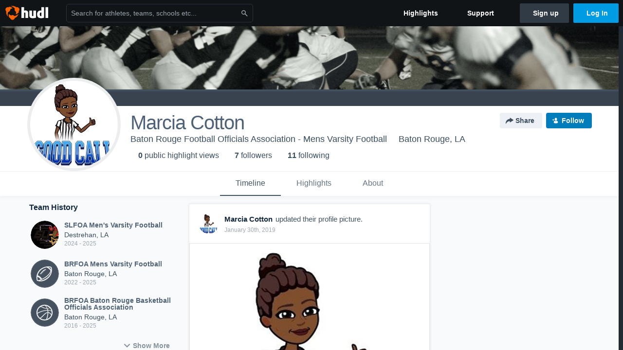

--- FILE ---
content_type: text/html; charset=utf-8
request_url: https://www.google.com/recaptcha/api2/aframe
body_size: 266
content:
<!DOCTYPE HTML><html><head><meta http-equiv="content-type" content="text/html; charset=UTF-8"></head><body><script nonce="RB6IXE9ta6AheyhvjbYynw">/** Anti-fraud and anti-abuse applications only. See google.com/recaptcha */ try{var clients={'sodar':'https://pagead2.googlesyndication.com/pagead/sodar?'};window.addEventListener("message",function(a){try{if(a.source===window.parent){var b=JSON.parse(a.data);var c=clients[b['id']];if(c){var d=document.createElement('img');d.src=c+b['params']+'&rc='+(localStorage.getItem("rc::a")?sessionStorage.getItem("rc::b"):"");window.document.body.appendChild(d);sessionStorage.setItem("rc::e",parseInt(sessionStorage.getItem("rc::e")||0)+1);localStorage.setItem("rc::h",'1769061093765');}}}catch(b){}});window.parent.postMessage("_grecaptcha_ready", "*");}catch(b){}</script></body></html>

--- FILE ---
content_type: text/css; charset=utf-8
request_url: https://sc-ui.hudl.com/uniform-ui-css/1.18.0/uniform-ui.css.gz
body_size: 18465
content:
@-webkit-viewport{width:device-width}@-moz-viewport{width:device-width}@-ms-viewport{width:device-width}@-o-viewport{width:device-width}@viewport{width:device-width}html{-webkit-box-sizing:border-box;box-sizing:border-box}*,:after,:before{-webkit-box-sizing:inherit;box-sizing:inherit}html{-ms-text-size-adjust:100%;-webkit-text-size-adjust:100%}body{margin:0}article,aside,footer,header,nav,section{display:block}h1{font-size:2em;margin:.67em 0}figcaption,figure,main{display:block}figure{margin:1em 40px}hr{-webkit-box-sizing:content-box;box-sizing:content-box;height:0;overflow:visible}pre{font-family:monospace,monospace;font-size:1em}a{background-color:transparent;-webkit-text-decoration-skip:objects}a:active,a:hover{outline-width:0}abbr[title]{border-bottom:none;text-decoration:underline;-webkit-text-decoration:underline dotted;text-decoration:underline dotted}b,strong{font-weight:inherit;font-weight:bolder}code,kbd,samp{font-family:monospace,monospace;font-size:1em}dfn{font-style:italic}mark{background:#ff0;color:#000}small{font-size:80%}sub,sup{font-size:75%;line-height:0;position:relative;vertical-align:baseline}sub{bottom:-.25em}sup{top:-.5em}audio,video{display:inline-block}audio:not([controls]){display:none;height:0}img{border-style:none}svg:not(:root){overflow:hidden}button,input,optgroup,select,textarea{font-family:helvetica,arial,sans-serif;font-size:100%;line-height:1;margin:0}button,input{overflow:visible}button,select{text-transform:none}[type=reset],[type=submit],button,html [type=button]{-webkit-appearance:button}[type=button]::-moz-focus-inner,[type=reset]::-moz-focus-inner,[type=submit]::-moz-focus-inner,button::-moz-focus-inner{border-style:none;padding:0}[type=button]:-moz-focusring,[type=reset]:-moz-focusring,[type=submit]:-moz-focusring,button:-moz-focusring{outline:1px dotted ButtonText}fieldset{border:1px solid silver;margin:0 2px;padding:.35em .625em .75em}legend{-webkit-box-sizing:border-box;box-sizing:border-box;color:inherit;display:table;max-width:100%;padding:0;white-space:normal}progress{display:inline-block;vertical-align:baseline}textarea{overflow:auto}[type=checkbox],[type=radio]{-webkit-box-sizing:border-box;box-sizing:border-box;padding:0}[type=number]::-webkit-inner-spin-button,[type=number]::-webkit-outer-spin-button{height:auto}[type=search]{-webkit-appearance:textfield;outline-offset:-2px}[type=search]::-webkit-search-cancel-button,[type=search]::-webkit-search-decoration{-webkit-appearance:none}::-webkit-input-placeholder{color:inherit}::-webkit-file-upload-button{-webkit-appearance:button;font:inherit}details,menu{display:block}summary{display:list-item}canvas{display:inline-block}[hidden],template{display:none}html{-webkit-tap-highlight-color:rgba(0,0,0,0)}body{background-color:#fff;font-family:helvetica,arial,sans-serif!important;font-size:1rem;line-height:1;color:#13293f;-webkit-font-smoothing:antialiased;-moz-osx-font-smoothing:grayscale}table{border-collapse:collapse;border-spacing:0}td,th{padding:0}pre{overflow:auto}dl,ol,ul{margin:0;padding:0}li{list-style-position:inside}dd,p{margin:0}h1,h2,h3,h4,h5,h6{font-family:helvetica,arial,sans-serif;margin:0;font-weight:400}audio,canvas,iframe,img,svg,video{vertical-align:middle}img{max-width:100%}figure{margin:0}fieldset{margin:0;padding:0;border:0}body{display:-webkit-box;display:-ms-flexbox;display:flex;min-height:100vh;-webkit-box-orient:vertical;-webkit-box-direction:normal;-ms-flex-direction:column;flex-direction:column}#main{-webkit-box-flex:1;-ms-flex:1;flex:1}.uni-env--dark{color:#e6f2ff}.uni-env--light{color:#13293f}.uni-bg--level0{background-color:#fff}.uni-env--dark .uni-bg--level0{background-color:#101417}.uni-env--light .uni-bg--level0{background-color:#fff}[class*=uni-env--] .uni-env--dark .uni-bg--level0{background-color:#101417}[class*=uni-env--] .uni-env--light .uni-bg--level0{background-color:#fff}[class*=uni-env--] [class^=uni-env--] .uni-env--dark .uni-bg--level0{background-color:#101417}.uni-bg--level0--accent{background-color:#edf0f2}.uni-env--dark .uni-bg--level0--accent{background-color:#232a31}.uni-env--light .uni-bg--level0--accent{background-color:#edf0f2}[class*=uni-env--] .uni-env--dark .uni-bg--level0--accent{background-color:#232a31}[class*=uni-env--] .uni-env--light .uni-bg--level0--accent{background-color:#edf0f2}[class*=uni-env--] [class^=uni-env--] .uni-env--dark .uni-bg--level0--accent{background-color:#232a31}.uni-bg--level1{background-color:#f9fafb}.uni-env--dark .uni-bg--level1{background-color:#191f24}.uni-env--light .uni-bg--level1{background-color:#f9fafb}[class*=uni-env--] .uni-env--dark .uni-bg--level1{background-color:#191f24}[class*=uni-env--] .uni-env--light .uni-bg--level1{background-color:#f9fafb}[class*=uni-env--] [class^=uni-env--] .uni-env--dark .uni-bg--level1{background-color:#191f24}.uni-bg--level1--accent{background-color:#e4e7eb}.uni-env--dark .uni-bg--level1--accent{background-color:#2c353e}.uni-env--light .uni-bg--level1--accent{background-color:#e4e7eb}[class*=uni-env--] .uni-env--dark .uni-bg--level1--accent{background-color:#2c353e}[class*=uni-env--] .uni-env--light .uni-bg--level1--accent{background-color:#e4e7eb}[class*=uni-env--] [class^=uni-env--] .uni-env--dark .uni-bg--level1--accent{background-color:#2c353e}.uni-bg--level2{background-color:#f2f5f7}.uni-env--dark .uni-bg--level2{background-color:#232a31}.uni-env--light .uni-bg--level2{background-color:#f2f5f7}[class*=uni-env--] .uni-env--dark .uni-bg--level2{background-color:#232a31}[class*=uni-env--] .uni-env--light .uni-bg--level2{background-color:#f2f5f7}[class*=uni-env--] [class^=uni-env--] .uni-env--dark .uni-bg--level2{background-color:#232a31}.uni-bg--level2--accent{background-color:#dce1e6}.uni-env--dark .uni-bg--level2--accent{background-color:#313b45}.uni-env--light .uni-bg--level2--accent{background-color:#dce1e6}[class*=uni-env--] .uni-env--dark .uni-bg--level2--accent{background-color:#313b45}[class*=uni-env--] .uni-env--light .uni-bg--level2--accent{background-color:#dce1e6}[class*=uni-env--] [class^=uni-env--] .uni-env--dark .uni-bg--level2--accent{background-color:#313b45}.uni-bg--level3{background-color:#ebeff2}.uni-env--dark .uni-bg--level3{background-color:#353f4a}.uni-env--light .uni-bg--level3{background-color:#ebeff2}[class*=uni-env--] .uni-env--dark .uni-bg--level3{background-color:#353f4a}[class*=uni-env--] .uni-env--light .uni-bg--level3{background-color:#ebeff2}[class*=uni-env--] [class^=uni-env--] .uni-env--dark .uni-bg--level3{background-color:#353f4a}.uni-bg--level3--accent{background-color:#d3d8de}.uni-env--dark .uni-bg--level3--accent{background-color:#45525e}.uni-env--light .uni-bg--level3--accent{background-color:#d3d8de}[class*=uni-env--] .uni-env--dark .uni-bg--level3--accent{background-color:#45525e}[class*=uni-env--] .uni-env--light .uni-bg--level3--accent{background-color:#d3d8de}[class*=uni-env--] [class^=uni-env--] .uni-env--dark .uni-bg--level3--accent{background-color:#45525e}.uni-icon__container{display:inline-block;border-radius:.25rem;line-height:0}.uni-icon{color:#3a4d5f;width:1.5rem;height:1.5rem;fill:currentColor;fill-rule:evenodd;pointer-events:none}.uni-env--dark .uni-icon{color:#ebf5ff}.uni-env--light .uni-icon{color:#3a4d5f}[class*=uni-env--] .uni-env--dark .uni-icon{color:#ebf5ff}[class*=uni-env--] .uni-env--light .uni-icon{color:#3a4d5f}[class*=uni-env--] [class^=uni-env--] .uni-env--dark .uni-icon{color:#ebf5ff}.uni-icon--contrast{color:#13293f}.uni-env--dark .uni-icon--contrast{color:#e6f2ff}.uni-env--light .uni-icon--contrast{color:#13293f}[class*=uni-env--] .uni-env--dark .uni-icon--contrast{color:#e6f2ff}[class*=uni-env--] .uni-env--light .uni-icon--contrast{color:#13293f}[class*=uni-env--] [class^=uni-env--] .uni-env--dark .uni-icon--contrast{color:#e6f2ff}.uni-icon--default{color:#3a4d5f}.uni-env--dark .uni-icon--default{color:#ebf5ff}.uni-env--light .uni-icon--default{color:#3a4d5f}[class*=uni-env--] .uni-env--dark .uni-icon--default{color:#ebf5ff}[class*=uni-env--] .uni-env--light .uni-icon--default{color:#3a4d5f}[class*=uni-env--] [class^=uni-env--] .uni-env--dark .uni-icon--default{color:#ebf5ff}.uni-icon--subtle{color:#506277}.uni-env--dark .uni-icon--subtle{color:#9daab8}.uni-env--light .uni-icon--subtle{color:#506277}[class*=uni-env--] .uni-env--dark .uni-icon--subtle{color:#9daab8}[class*=uni-env--] .uni-env--light .uni-icon--subtle{color:#506277}[class*=uni-env--] [class^=uni-env--] .uni-env--dark .uni-icon--subtle{color:#9daab8}.uni-icon--nonessential{color:rgba(19,41,63,.4)}.uni-env--dark .uni-icon--nonessential{color:rgba(230,242,255,.4)}.uni-env--light .uni-icon--nonessential{color:rgba(19,41,63,.4)}[class*=uni-env--] .uni-env--dark .uni-icon--nonessential{color:rgba(230,242,255,.4)}[class*=uni-env--] .uni-env--light .uni-icon--nonessential{color:rgba(19,41,63,.4)}[class*=uni-env--] [class^=uni-env--] .uni-env--dark .uni-icon--nonessential{color:rgba(230,242,255,.4)}.uni-icon--nonzero{fill-rule:nonzero}.uni-icon--show-browser-tooltip{pointer-events:all}.uni-icon--reverse{fill:#fff}.uni-icon--active{fill:#ff6300}.uni-icon--lt{fill:#506277}.uni-icon__container--primary{background-color:#009ce3}.uni-icon__container--danger{background-color:#f2b600}.uni-icon__container--success{background-color:#78a100}.uni-icon--small{width:1rem;height:1rem}.uni-icon--medium{width:1.5rem;height:1.5rem}.uni-icon--large{width:2rem;height:2rem}.uni-icon-label__wrapper{display:inline-block}.uni-icon-label{position:absolute;top:0;left:0;padding:.25rem;border-radius:2px;font-size:10px;font-weight:700;opacity:.2;visibility:hidden;z-index:1000}.uni-env--light .uni-icon-label,.uni-icon-label{background-color:#191f24;color:#e6f2ff}.uni-env--dark .uni-icon-label{background-color:#f9fafb;color:#13293f}.uni-icon-label--is-shown{visibility:visible}.uni-icon-label--animate{opacity:1;-webkit-transition:opacity .2s ease,-webkit-transform .2s cubic-bezier(.19,1,.22,1);transition:opacity .2s ease,-webkit-transform .2s cubic-bezier(.19,1,.22,1);-o-transition:opacity .2s ease,transform .2s cubic-bezier(.19,1,.22,1);transition:opacity .2s ease,transform .2s cubic-bezier(.19,1,.22,1);transition:opacity .2s ease,transform .2s cubic-bezier(.19,1,.22,1),-webkit-transform .2s cubic-bezier(.19,1,.22,1)}.uni-icon-label--animate.uni-icon-label--top{-webkit-transform:translate3d(0,-.25rem,0);transform:translate3d(0,-.25rem,0)}.uni-icon-label--animate.uni-icon-label--bottom{-webkit-transform:translate3d(0,.25rem,0);transform:translate3d(0,.25rem,0)}.uni-headline--1{font-family:helvetica,arial,sans-serif;font-weight:300;letter-spacing:-.025em;font-size:2.5rem;color:#506277;line-height:1}@media (max-width:37.4375rem){.uni-headline--1{font-size:1.875rem}}.uni-env--dark .uni-headline--1{color:#9daab8}.uni-env--light .uni-headline--1{color:#506277}[class*=uni-env--] .uni-env--dark .uni-headline--1{color:#9daab8}[class*=uni-env--] .uni-env--light .uni-headline--1{color:#506277}[class*=uni-env--] [class^=uni-env--] .uni-env--dark .uni-headline--1{color:#9daab8}@media (max-width:37.4375rem){.uni-headline--1{line-height:1.06667}}.uni-headline--2{font-family:helvetica,arial,sans-serif;font-weight:300;letter-spacing:-.025em;font-size:1.875rem;color:#506277;line-height:1.06667}@media (max-width:37.4375rem){.uni-headline--2{font-size:1.375rem}}.uni-env--dark .uni-headline--2{color:#9daab8}.uni-env--light .uni-headline--2{color:#506277}[class*=uni-env--] .uni-env--dark .uni-headline--2{color:#9daab8}[class*=uni-env--] .uni-env--light .uni-headline--2{color:#506277}[class*=uni-env--] [class^=uni-env--] .uni-env--dark .uni-headline--2{color:#9daab8}@media (max-width:37.4375rem){.uni-headline--2{line-height:1.09091}}.uni-headline--3{font-family:helvetica,arial,sans-serif;font-weight:400;letter-spacing:-.015em;font-size:1.375rem;color:#13293f;line-height:1.18182}@media (max-width:37.4375rem){.uni-headline--3{font-size:1.125rem}}.uni-env--dark .uni-headline--3{color:#e6f2ff}.uni-env--light .uni-headline--3{color:#13293f}[class*=uni-env--] .uni-env--dark .uni-headline--3{color:#e6f2ff}[class*=uni-env--] .uni-env--light .uni-headline--3{color:#13293f}[class*=uni-env--] [class^=uni-env--] .uni-env--dark .uni-headline--3{color:#e6f2ff}@media (max-width:37.4375rem){.uni-headline--3{line-height:1.16667}}.uni-subhead{font-family:helvetica,arial,sans-serif;font-weight:700;font-size:1rem;color:#13293f;line-height:1}.uni-env--dark .uni-subhead{color:#e6f2ff}.uni-env--light .uni-subhead{color:#13293f}[class*=uni-env--] .uni-env--dark .uni-subhead{color:#e6f2ff}[class*=uni-env--] .uni-env--light .uni-subhead{color:#13293f}[class*=uni-env--] [class^=uni-env--] .uni-env--dark .uni-subhead{color:#e6f2ff}.uni-subhead--small{font-family:helvetica,arial,sans-serif;font-weight:700;font-size:.875rem;color:#13293f;line-height:1}.uni-env--dark .uni-subhead--small{color:#e6f2ff}.uni-env--light .uni-subhead--small{color:#13293f}[class*=uni-env--] .uni-env--dark .uni-subhead--small{color:#e6f2ff}[class*=uni-env--] .uni-env--light .uni-subhead--small{color:#13293f}[class*=uni-env--] [class^=uni-env--] .uni-env--dark .uni-subhead--small{color:#e6f2ff}.uni-subhead--small.uni-subhead--subtle{color:#506277}.uni-env--dark .uni-subhead--small.uni-subhead--subtle{color:#9daab8}.uni-env--light .uni-subhead--small.uni-subhead--subtle{color:#506277}[class*=uni-env--] .uni-env--dark .uni-subhead--small.uni-subhead--subtle{color:#9daab8}[class*=uni-env--] .uni-env--light .uni-subhead--small.uni-subhead--subtle{color:#506277}[class*=uni-env--] [class^=uni-env--] .uni-env--dark .uni-subhead--small.uni-subhead--subtle{color:#9daab8}.uni-text--large{font-family:helvetica,arial,sans-serif;font-weight:300;font-size:1.125rem;color:#3a4d5f;line-height:1.44444}.uni-env--dark .uni-text--large{color:#ebf5ff}.uni-env--light .uni-text--large{color:#3a4d5f}[class*=uni-env--] .uni-env--dark .uni-text--large{color:#ebf5ff}[class*=uni-env--] .uni-env--light .uni-text--large{color:#3a4d5f}[class*=uni-env--] [class^=uni-env--] .uni-env--dark .uni-text--large{color:#ebf5ff}.uni-text{font-family:helvetica,arial,sans-serif;font-weight:400;font-size:1rem;color:#3a4d5f;line-height:1.5}.uni-env--dark .uni-text{color:#ebf5ff}.uni-env--light .uni-text{color:#3a4d5f}[class*=uni-env--] .uni-env--dark .uni-text{color:#ebf5ff}[class*=uni-env--] .uni-env--light .uni-text{color:#3a4d5f}[class*=uni-env--] [class^=uni-env--] .uni-env--dark .uni-text{color:#ebf5ff}.uni-text.uni-text--set-solid{line-height:1.125}.uni-text--small{font-family:helvetica,arial,sans-serif;font-weight:400;font-size:.875rem;color:#3a4d5f;line-height:1.42857}.uni-env--dark .uni-text--small{color:#ebf5ff}.uni-env--light .uni-text--small{color:#3a4d5f}[class*=uni-env--] .uni-env--dark .uni-text--small{color:#ebf5ff}[class*=uni-env--] .uni-env--light .uni-text--small{color:#3a4d5f}[class*=uni-env--] [class^=uni-env--] .uni-env--dark .uni-text--small{color:#ebf5ff}.uni-text--small.uni-text--set-solid{line-height:1.071428571}.uni-text--micro{font-family:helvetica,arial,sans-serif;font-weight:400;font-size:.75rem;color:#3a4d5f;line-height:1.41667}.uni-env--dark .uni-text--micro{color:#ebf5ff}.uni-env--light .uni-text--micro{color:#3a4d5f}[class*=uni-env--] .uni-env--dark .uni-text--micro{color:#ebf5ff}[class*=uni-env--] .uni-env--light .uni-text--micro{color:#3a4d5f}[class*=uni-env--] [class^=uni-env--] .uni-env--dark .uni-text--micro{color:#ebf5ff}.uni-text--micro.uni-text--set-solid{line-height:1.083333333}.uni-text--contrast{color:#13293f}.uni-env--dark .uni-text--contrast{color:#e6f2ff}.uni-env--light .uni-text--contrast{color:#13293f}[class*=uni-env--] .uni-env--dark .uni-text--contrast{color:#e6f2ff}[class*=uni-env--] .uni-env--light .uni-text--contrast{color:#13293f}[class*=uni-env--] [class^=uni-env--] .uni-env--dark .uni-text--contrast{color:#e6f2ff}.uni-text--default{color:#3a4d5f}.uni-env--dark .uni-text--default{color:#ebf5ff}.uni-env--light .uni-text--default{color:#3a4d5f}[class*=uni-env--] .uni-env--dark .uni-text--default{color:#ebf5ff}[class*=uni-env--] .uni-env--light .uni-text--default{color:#3a4d5f}[class*=uni-env--] [class^=uni-env--] .uni-env--dark .uni-text--default{color:#ebf5ff}.uni-text--subtle{color:#506277}.uni-env--dark .uni-text--subtle{color:#9daab8}.uni-env--light .uni-text--subtle{color:#506277}[class*=uni-env--] .uni-env--dark .uni-text--subtle{color:#9daab8}[class*=uni-env--] .uni-env--light .uni-text--subtle{color:#506277}[class*=uni-env--] [class^=uni-env--] .uni-env--dark .uni-text--subtle{color:#9daab8}.uni-text--nonessential{color:rgba(19,41,63,.4)}.uni-env--dark .uni-text--nonessential{color:rgba(230,242,255,.4)}.uni-env--light .uni-text--nonessential{color:rgba(19,41,63,.4)}[class*=uni-env--] .uni-env--dark .uni-text--nonessential{color:rgba(230,242,255,.4)}[class*=uni-env--] .uni-env--light .uni-text--nonessential{color:rgba(19,41,63,.4)}[class*=uni-env--] [class^=uni-env--] .uni-env--dark .uni-text--nonessential{color:rgba(230,242,255,.4)}.uni-item-title{font-family:helvetica,arial,sans-serif;font-weight:700;font-size:.75rem;color:rgba(19,41,63,.4);line-height:1}.uni-env--dark .uni-item-title{color:rgba(230,242,255,.4)}.uni-env--light .uni-item-title{color:rgba(19,41,63,.4)}[class*=uni-env--] .uni-env--dark .uni-item-title{color:rgba(230,242,255,.4)}[class*=uni-env--] .uni-env--light .uni-item-title{color:rgba(19,41,63,.4)}[class*=uni-env--] [class^=uni-env--] .uni-env--dark .uni-item-title{color:rgba(230,242,255,.4)}.uni-item-title.uni-item-title--caps{text-transform:uppercase}.uni-item-title--small{font-family:helvetica,arial,sans-serif;font-weight:700;font-size:.625rem;color:rgba(19,41,63,.4);line-height:1}.uni-env--dark .uni-item-title--small{color:rgba(230,242,255,.4)}.uni-env--light .uni-item-title--small{color:rgba(19,41,63,.4)}[class*=uni-env--] .uni-env--dark .uni-item-title--small{color:rgba(230,242,255,.4)}[class*=uni-env--] .uni-env--light .uni-item-title--small{color:rgba(19,41,63,.4)}[class*=uni-env--] [class^=uni-env--] .uni-env--dark .uni-item-title--small{color:rgba(230,242,255,.4)}.uni-item-title--small.uni-item-title--caps{text-transform:uppercase}strong{font-weight:700}em{font-style:italic}small{font-size:.75rem}mark{background-color:#ff6300;color:#fff}strike{color:#e81c00;text-decoration:line-through}.u-text-alignment--left{text-align:left}.u-text-alignment--center{text-align:center}.u-text-alignment--right{text-align:right}.u-text--bold{font-weight:700}.u-text-overflow{overflow:hidden;-o-text-overflow:ellipsis;text-overflow:ellipsis;white-space:nowrap;line-height:normal}.uni-btn{display:-webkit-inline-box;display:-ms-inline-flexbox;display:inline-flex;-webkit-box-align:center;-ms-flex-align:center;align-items:center;-webkit-box-pack:center;-ms-flex-pack:center;justify-content:center;margin:0;overflow:visible;border:0;border-radius:4px;background-color:transparent;vertical-align:middle;font-family:inherit;text-align:center;cursor:pointer;text-decoration:none;-webkit-appearance:none;min-height:2.5rem;line-height:1;padding:0 1rem;font-size:1rem;font-weight:700;background-color:rgba(25,77,128,.08);color:#3f4f5f;-webkit-transition:background-color .2s ease,color .2s ease;-o-transition:background-color .2s ease,color .2s ease;transition:background-color .2s ease,color .2s ease}.uni-btn:active,.uni-btn:focus,.uni-btn:hover,.uni-btn:visited{text-decoration:none;outline:0}.uni-btn:active{outline:0}.uni-btn.uni-btn--is-disabled,.uni-btn:disabled{cursor:default}@media (-ms-high-contrast:none),screen and (-ms-high-contrast:active){.uni-btn{height:2.5rem}}.uni-btn .uni-btn__icon{width:1.5rem;height:1.5rem}.uni-btn .uni-btn__icon,.uni-btn .uni-spinner__container{margin-right:.5rem;margin-left:0}.uni-btn .uni-spinner{width:1.5rem;height:1.5rem;margin:0}.uni-btn.uni-btn--is-disabled,.uni-btn:disabled{background-color:#b4b4b4;color:#fafafa;opacity:.2}.uni-env--dark .uni-btn.uni-btn--is-disabled,.uni-env--dark .uni-btn:disabled{background-color:#828282}.uni-env--light .uni-btn.uni-btn--is-disabled,.uni-env--light .uni-btn:disabled{background-color:#b4b4b4}[class*=uni-env--] .uni-env--dark .uni-btn.uni-btn--is-disabled,[class*=uni-env--] .uni-env--dark .uni-btn:disabled{background-color:#828282}[class*=uni-env--] .uni-env--light .uni-btn.uni-btn--is-disabled,[class*=uni-env--] .uni-env--light .uni-btn:disabled{background-color:#b4b4b4}[class*=uni-env--] [class^=uni-env--] .uni-env--dark .uni-btn.uni-btn--is-disabled,[class*=uni-env--] [class^=uni-env--] .uni-env--dark .uni-btn:disabled{background-color:#828282}.uni-env--dark .uni-btn.uni-btn--is-disabled,.uni-env--dark .uni-btn:disabled{color:#3c3c3c}.uni-env--light .uni-btn.uni-btn--is-disabled,.uni-env--light .uni-btn:disabled{color:#fafafa}[class*=uni-env--] .uni-env--dark .uni-btn.uni-btn--is-disabled,[class*=uni-env--] .uni-env--dark .uni-btn:disabled{color:#3c3c3c}[class*=uni-env--] .uni-env--light .uni-btn.uni-btn--is-disabled,[class*=uni-env--] .uni-env--light .uni-btn:disabled{color:#fafafa}[class*=uni-env--] [class^=uni-env--] .uni-env--dark .uni-btn.uni-btn--is-disabled,[class*=uni-env--] [class^=uni-env--] .uni-env--dark .uni-btn:disabled{color:#3c3c3c}.uni-btn.uni-btn--is-disabled svg,.uni-btn:disabled svg{fill:currentColor}.uni-btn.uni-btn--is-disabled:hover,.uni-btn:disabled:hover{background-color:#b4b4b4;color:#fafafa;opacity:.2}.uni-env--dark .uni-btn.uni-btn--is-disabled:hover,.uni-env--dark .uni-btn:disabled:hover{background-color:#828282}.uni-env--light .uni-btn.uni-btn--is-disabled:hover,.uni-env--light .uni-btn:disabled:hover{background-color:#b4b4b4}[class*=uni-env--] .uni-env--dark .uni-btn.uni-btn--is-disabled:hover,[class*=uni-env--] .uni-env--dark .uni-btn:disabled:hover{background-color:#828282}[class*=uni-env--] .uni-env--light .uni-btn.uni-btn--is-disabled:hover,[class*=uni-env--] .uni-env--light .uni-btn:disabled:hover{background-color:#b4b4b4}[class*=uni-env--] [class^=uni-env--] .uni-env--dark .uni-btn.uni-btn--is-disabled:hover,[class*=uni-env--] [class^=uni-env--] .uni-env--dark .uni-btn:disabled:hover{background-color:#828282}.uni-env--dark .uni-btn.uni-btn--is-disabled:hover,.uni-env--dark .uni-btn:disabled:hover{color:#3c3c3c}.uni-env--light .uni-btn.uni-btn--is-disabled:hover,.uni-env--light .uni-btn:disabled:hover{color:#fafafa}[class*=uni-env--] .uni-env--dark .uni-btn.uni-btn--is-disabled:hover,[class*=uni-env--] .uni-env--dark .uni-btn:disabled:hover{color:#3c3c3c}[class*=uni-env--] .uni-env--light .uni-btn.uni-btn--is-disabled:hover,[class*=uni-env--] .uni-env--light .uni-btn:disabled:hover{color:#fafafa}[class*=uni-env--] [class^=uni-env--] .uni-env--dark .uni-btn.uni-btn--is-disabled:hover,[class*=uni-env--] [class^=uni-env--] .uni-env--dark .uni-btn:disabled:hover{color:#3c3c3c}.uni-btn.uni-btn--is-disabled:focus,.uni-btn:disabled:focus{background-color:#b4b4b4}.uni-env--dark .uni-btn.uni-btn--is-disabled:focus,.uni-env--dark .uni-btn:disabled:focus{background-color:#828282}.uni-env--light .uni-btn.uni-btn--is-disabled:focus,.uni-env--light .uni-btn:disabled:focus{background-color:#b4b4b4}[class*=uni-env--] .uni-env--dark .uni-btn.uni-btn--is-disabled:focus,[class*=uni-env--] .uni-env--dark .uni-btn:disabled:focus{background-color:#828282}[class*=uni-env--] .uni-env--light .uni-btn.uni-btn--is-disabled:focus,[class*=uni-env--] .uni-env--light .uni-btn:disabled:focus{background-color:#b4b4b4}[class*=uni-env--] [class^=uni-env--] .uni-env--dark .uni-btn.uni-btn--is-disabled:focus,[class*=uni-env--] [class^=uni-env--] .uni-env--dark .uni-btn:disabled:focus{background-color:#828282}.uni-env--dark .uni-btn{background-color:rgba(85,105,125,.35)}.uni-env--light .uni-btn{background-color:rgba(25,77,128,.08)}[class*=uni-env--] .uni-env--dark .uni-btn{background-color:rgba(85,105,125,.35)}[class*=uni-env--] .uni-env--light .uni-btn{background-color:rgba(25,77,128,.08)}[class*=uni-env--] [class^=uni-env--] .uni-env--dark .uni-btn{background-color:rgba(85,105,125,.35)}.uni-env--dark .uni-btn{color:#fff}.uni-env--light .uni-btn{color:#3f4f5f}[class*=uni-env--] .uni-env--dark .uni-btn{color:#fff}[class*=uni-env--] .uni-env--light .uni-btn{color:#3f4f5f}[class*=uni-env--] [class^=uni-env--] .uni-env--dark .uni-btn{color:#fff}.uni-btn:focus,.uni-btn:hover{background-color:rgba(25,77,128,.05)}.uni-env--dark .uni-btn:focus,.uni-env--dark .uni-btn:hover{background-color:rgba(85,105,125,.5)}.uni-env--light .uni-btn:focus,.uni-env--light .uni-btn:hover{background-color:rgba(25,77,128,.05)}[class*=uni-env--] .uni-env--dark .uni-btn:focus,[class*=uni-env--] .uni-env--dark .uni-btn:hover{background-color:rgba(85,105,125,.5)}[class*=uni-env--] .uni-env--light .uni-btn:focus,[class*=uni-env--] .uni-env--light .uni-btn:hover{background-color:rgba(25,77,128,.05)}[class*=uni-env--] [class^=uni-env--] .uni-env--dark .uni-btn:focus,[class*=uni-env--] [class^=uni-env--] .uni-env--dark .uni-btn:hover{background-color:rgba(85,105,125,.5)}.uni-btn:active{background-color:rgba(25,77,128,.12);-webkit-transform:translateY(1px);-ms-transform:translateY(1px);transform:translateY(1px)}.uni-env--dark .uni-btn:active{background-color:rgba(85,105,125,.2)}.uni-env--light .uni-btn:active{background-color:rgba(25,77,128,.12)}[class*=uni-env--] .uni-env--dark .uni-btn:active{background-color:rgba(85,105,125,.2)}[class*=uni-env--] .uni-env--light .uni-btn:active{background-color:rgba(25,77,128,.12)}[class*=uni-env--] [class^=uni-env--] .uni-env--dark .uni-btn:active{background-color:rgba(85,105,125,.2)}.uni-btn.uni-btn--has-status{pointer-events:none}.uni-btn.uni-btn--has-status>.uni-btn__spinner .uni-btn__spinner__circle{stroke:#3f4f5f;opacity:.2}.uni-btn.uni-btn--has-status>.uni-btn__spinner .uni-btn__spinner__stroke{stroke:#3f4f5f}.uni-btn--primary{display:-webkit-inline-box;display:-ms-inline-flexbox;display:inline-flex;-webkit-box-align:center;-ms-flex-align:center;align-items:center;-webkit-box-pack:center;-ms-flex-pack:center;justify-content:center;margin:0;overflow:visible;border:0;border-radius:4px;background-color:transparent;vertical-align:middle;font-family:inherit;text-align:center;cursor:pointer;text-decoration:none;-webkit-appearance:none;min-height:2.5rem;line-height:1;padding:0 1rem;font-size:1rem;font-weight:700;background-color:#027dbb;color:#fff;-webkit-transition:background-color .2s ease,color .2s ease;-o-transition:background-color .2s ease,color .2s ease;transition:background-color .2s ease,color .2s ease}.uni-btn--primary:active,.uni-btn--primary:focus,.uni-btn--primary:hover,.uni-btn--primary:visited{text-decoration:none;outline:0}.uni-btn--primary:active{outline:0}.uni-btn--primary.uni-btn--is-disabled,.uni-btn--primary:disabled{cursor:default}@media (-ms-high-contrast:none),screen and (-ms-high-contrast:active){.uni-btn--primary{height:2.5rem}}.uni-btn--primary .uni-btn__icon{width:1.5rem;height:1.5rem;margin-right:.5rem;margin-left:0}.uni-btn--primary .uni-spinner__container{margin-right:.5rem;margin-left:0}.uni-btn--primary .uni-spinner{width:1.5rem;height:1.5rem;margin:0}.uni-btn--primary.uni-btn--is-disabled,.uni-btn--primary:disabled{background-color:#b4b4b4;color:#fafafa;opacity:.2}.uni-env--dark .uni-btn--primary.uni-btn--is-disabled,.uni-env--dark .uni-btn--primary:disabled{background-color:#828282}.uni-env--light .uni-btn--primary.uni-btn--is-disabled,.uni-env--light .uni-btn--primary:disabled{background-color:#b4b4b4}[class*=uni-env--] .uni-env--dark .uni-btn--primary.uni-btn--is-disabled,[class*=uni-env--] .uni-env--dark .uni-btn--primary:disabled{background-color:#828282}[class*=uni-env--] .uni-env--light .uni-btn--primary.uni-btn--is-disabled,[class*=uni-env--] .uni-env--light .uni-btn--primary:disabled{background-color:#b4b4b4}[class*=uni-env--] [class^=uni-env--] .uni-env--dark .uni-btn--primary.uni-btn--is-disabled,[class*=uni-env--] [class^=uni-env--] .uni-env--dark .uni-btn--primary:disabled{background-color:#828282}.uni-env--dark .uni-btn--primary.uni-btn--is-disabled,.uni-env--dark .uni-btn--primary:disabled{color:#3c3c3c}.uni-env--light .uni-btn--primary.uni-btn--is-disabled,.uni-env--light .uni-btn--primary:disabled{color:#fafafa}[class*=uni-env--] .uni-env--dark .uni-btn--primary.uni-btn--is-disabled,[class*=uni-env--] .uni-env--dark .uni-btn--primary:disabled{color:#3c3c3c}[class*=uni-env--] .uni-env--light .uni-btn--primary.uni-btn--is-disabled,[class*=uni-env--] .uni-env--light .uni-btn--primary:disabled{color:#fafafa}[class*=uni-env--] [class^=uni-env--] .uni-env--dark .uni-btn--primary.uni-btn--is-disabled,[class*=uni-env--] [class^=uni-env--] .uni-env--dark .uni-btn--primary:disabled{color:#3c3c3c}.uni-btn--primary.uni-btn--is-disabled svg,.uni-btn--primary:disabled svg{fill:currentColor}.uni-btn--primary.uni-btn--is-disabled:hover,.uni-btn--primary:disabled:hover{background-color:#b4b4b4;color:#fafafa;opacity:.2}.uni-env--dark .uni-btn--primary.uni-btn--is-disabled:hover,.uni-env--dark .uni-btn--primary:disabled:hover{background-color:#828282}.uni-env--light .uni-btn--primary.uni-btn--is-disabled:hover,.uni-env--light .uni-btn--primary:disabled:hover{background-color:#b4b4b4}[class*=uni-env--] .uni-env--dark .uni-btn--primary.uni-btn--is-disabled:hover,[class*=uni-env--] .uni-env--dark .uni-btn--primary:disabled:hover{background-color:#828282}[class*=uni-env--] .uni-env--light .uni-btn--primary.uni-btn--is-disabled:hover,[class*=uni-env--] .uni-env--light .uni-btn--primary:disabled:hover{background-color:#b4b4b4}[class*=uni-env--] [class^=uni-env--] .uni-env--dark .uni-btn--primary.uni-btn--is-disabled:hover,[class*=uni-env--] [class^=uni-env--] .uni-env--dark .uni-btn--primary:disabled:hover{background-color:#828282}.uni-env--dark .uni-btn--primary.uni-btn--is-disabled:hover,.uni-env--dark .uni-btn--primary:disabled:hover{color:#3c3c3c}.uni-env--light .uni-btn--primary.uni-btn--is-disabled:hover,.uni-env--light .uni-btn--primary:disabled:hover{color:#fafafa}[class*=uni-env--] .uni-env--dark .uni-btn--primary.uni-btn--is-disabled:hover,[class*=uni-env--] .uni-env--dark .uni-btn--primary:disabled:hover{color:#3c3c3c}[class*=uni-env--] .uni-env--light .uni-btn--primary.uni-btn--is-disabled:hover,[class*=uni-env--] .uni-env--light .uni-btn--primary:disabled:hover{color:#fafafa}[class*=uni-env--] [class^=uni-env--] .uni-env--dark .uni-btn--primary.uni-btn--is-disabled:hover,[class*=uni-env--] [class^=uni-env--] .uni-env--dark .uni-btn--primary:disabled:hover{color:#3c3c3c}.uni-btn--primary.uni-btn--is-disabled:focus,.uni-btn--primary:disabled:focus{background-color:#b4b4b4}.uni-env--dark .uni-btn--primary.uni-btn--is-disabled:focus,.uni-env--dark .uni-btn--primary:disabled:focus{background-color:#828282}.uni-env--light .uni-btn--primary.uni-btn--is-disabled:focus,.uni-env--light .uni-btn--primary:disabled:focus{background-color:#b4b4b4}[class*=uni-env--] .uni-env--dark .uni-btn--primary.uni-btn--is-disabled:focus,[class*=uni-env--] .uni-env--dark .uni-btn--primary:disabled:focus{background-color:#828282}[class*=uni-env--] .uni-env--light .uni-btn--primary.uni-btn--is-disabled:focus,[class*=uni-env--] .uni-env--light .uni-btn--primary:disabled:focus{background-color:#b4b4b4}[class*=uni-env--] [class^=uni-env--] .uni-env--dark .uni-btn--primary.uni-btn--is-disabled:focus,[class*=uni-env--] [class^=uni-env--] .uni-env--dark .uni-btn--primary:disabled:focus{background-color:#828282}.uni-env--dark .uni-btn--primary,.uni-env--light .uni-btn--primary,[class*=uni-env--] .uni-env--dark .uni-btn--primary,[class*=uni-env--] .uni-env--light .uni-btn--primary,[class*=uni-env--] [class^=uni-env--] .uni-env--dark .uni-btn--primary{background-color:#027dbb}.uni-env--dark .uni-btn--primary,.uni-env--light .uni-btn--primary,[class*=uni-env--] .uni-env--dark .uni-btn--primary,[class*=uni-env--] .uni-env--light .uni-btn--primary,[class*=uni-env--] [class^=uni-env--] .uni-env--dark .uni-btn--primary{color:#fff}.uni-btn--primary:focus,.uni-btn--primary:hover,.uni-env--dark .uni-btn--primary:focus,.uni-env--dark .uni-btn--primary:hover,.uni-env--light .uni-btn--primary:focus,.uni-env--light .uni-btn--primary:hover,[class*=uni-env--] .uni-env--dark .uni-btn--primary:focus,[class*=uni-env--] .uni-env--dark .uni-btn--primary:hover,[class*=uni-env--] .uni-env--light .uni-btn--primary:focus,[class*=uni-env--] .uni-env--light .uni-btn--primary:hover,[class*=uni-env--] [class^=uni-env--] .uni-env--dark .uni-btn--primary:focus,[class*=uni-env--] [class^=uni-env--] .uni-env--dark .uni-btn--primary:hover{background-color:#026ca1}.uni-btn--primary:active{background-color:#01547e;-webkit-transform:translateY(1px);-ms-transform:translateY(1px);transform:translateY(1px)}.uni-env--dark .uni-btn--primary:active,.uni-env--light .uni-btn--primary:active,[class*=uni-env--] .uni-env--dark .uni-btn--primary:active,[class*=uni-env--] .uni-env--light .uni-btn--primary:active,[class*=uni-env--] [class^=uni-env--] .uni-env--dark .uni-btn--primary:active{background-color:#01547e}.uni-btn--primary.uni-btn--has-status{pointer-events:none}.uni-btn--primary.uni-btn--has-status>.uni-btn__spinner .uni-btn__spinner__circle{stroke:#fff;opacity:.2}.uni-btn--primary.uni-btn--has-status>.uni-btn__spinner .uni-btn__spinner__stroke{stroke:#fff}.uni-btn--secondary{display:-webkit-inline-box;display:-ms-inline-flexbox;display:inline-flex;-webkit-box-align:center;-ms-flex-align:center;align-items:center;-webkit-box-pack:center;-ms-flex-pack:center;justify-content:center;margin:0;overflow:visible;border:0;border-radius:4px;background-color:transparent;vertical-align:middle;font-family:inherit;text-align:center;cursor:pointer;text-decoration:none;-webkit-appearance:none;min-height:2.5rem;line-height:1;padding:0 1rem;font-size:1rem;font-weight:700;background-color:#60768a;color:#fff;-webkit-transition:background-color .2s ease,color .2s ease;-o-transition:background-color .2s ease,color .2s ease;transition:background-color .2s ease,color .2s ease}.uni-btn--secondary:active,.uni-btn--secondary:focus,.uni-btn--secondary:hover,.uni-btn--secondary:visited{text-decoration:none;outline:0}.uni-btn--secondary:active{outline:0}.uni-btn--secondary.uni-btn--is-disabled,.uni-btn--secondary:disabled{cursor:default}@media (-ms-high-contrast:none),screen and (-ms-high-contrast:active){.uni-btn--secondary{height:2.5rem}}.uni-btn--secondary .uni-btn__icon{width:1.5rem;height:1.5rem;margin-right:.5rem;margin-left:0}.uni-btn--secondary .uni-spinner__container{margin-right:.5rem;margin-left:0}.uni-btn--secondary .uni-spinner{width:1.5rem;height:1.5rem;margin:0}.uni-btn--secondary.uni-btn--is-disabled,.uni-btn--secondary:disabled{background-color:#b4b4b4;color:#fafafa;opacity:.2}.uni-env--dark .uni-btn--secondary.uni-btn--is-disabled,.uni-env--dark .uni-btn--secondary:disabled{background-color:#828282}.uni-env--light .uni-btn--secondary.uni-btn--is-disabled,.uni-env--light .uni-btn--secondary:disabled{background-color:#b4b4b4}[class*=uni-env--] .uni-env--dark .uni-btn--secondary.uni-btn--is-disabled,[class*=uni-env--] .uni-env--dark .uni-btn--secondary:disabled{background-color:#828282}[class*=uni-env--] .uni-env--light .uni-btn--secondary.uni-btn--is-disabled,[class*=uni-env--] .uni-env--light .uni-btn--secondary:disabled{background-color:#b4b4b4}[class*=uni-env--] [class^=uni-env--] .uni-env--dark .uni-btn--secondary.uni-btn--is-disabled,[class*=uni-env--] [class^=uni-env--] .uni-env--dark .uni-btn--secondary:disabled{background-color:#828282}.uni-env--dark .uni-btn--secondary.uni-btn--is-disabled,.uni-env--dark .uni-btn--secondary:disabled{color:#3c3c3c}.uni-env--light .uni-btn--secondary.uni-btn--is-disabled,.uni-env--light .uni-btn--secondary:disabled{color:#fafafa}[class*=uni-env--] .uni-env--dark .uni-btn--secondary.uni-btn--is-disabled,[class*=uni-env--] .uni-env--dark .uni-btn--secondary:disabled{color:#3c3c3c}[class*=uni-env--] .uni-env--light .uni-btn--secondary.uni-btn--is-disabled,[class*=uni-env--] .uni-env--light .uni-btn--secondary:disabled{color:#fafafa}[class*=uni-env--] [class^=uni-env--] .uni-env--dark .uni-btn--secondary.uni-btn--is-disabled,[class*=uni-env--] [class^=uni-env--] .uni-env--dark .uni-btn--secondary:disabled{color:#3c3c3c}.uni-btn--secondary.uni-btn--is-disabled svg,.uni-btn--secondary:disabled svg{fill:currentColor}.uni-btn--secondary.uni-btn--is-disabled:hover,.uni-btn--secondary:disabled:hover{background-color:#b4b4b4;color:#fafafa;opacity:.2}.uni-env--dark .uni-btn--secondary.uni-btn--is-disabled:hover,.uni-env--dark .uni-btn--secondary:disabled:hover{background-color:#828282}.uni-env--light .uni-btn--secondary.uni-btn--is-disabled:hover,.uni-env--light .uni-btn--secondary:disabled:hover{background-color:#b4b4b4}[class*=uni-env--] .uni-env--dark .uni-btn--secondary.uni-btn--is-disabled:hover,[class*=uni-env--] .uni-env--dark .uni-btn--secondary:disabled:hover{background-color:#828282}[class*=uni-env--] .uni-env--light .uni-btn--secondary.uni-btn--is-disabled:hover,[class*=uni-env--] .uni-env--light .uni-btn--secondary:disabled:hover{background-color:#b4b4b4}[class*=uni-env--] [class^=uni-env--] .uni-env--dark .uni-btn--secondary.uni-btn--is-disabled:hover,[class*=uni-env--] [class^=uni-env--] .uni-env--dark .uni-btn--secondary:disabled:hover{background-color:#828282}.uni-env--dark .uni-btn--secondary.uni-btn--is-disabled:hover,.uni-env--dark .uni-btn--secondary:disabled:hover{color:#3c3c3c}.uni-env--light .uni-btn--secondary.uni-btn--is-disabled:hover,.uni-env--light .uni-btn--secondary:disabled:hover{color:#fafafa}[class*=uni-env--] .uni-env--dark .uni-btn--secondary.uni-btn--is-disabled:hover,[class*=uni-env--] .uni-env--dark .uni-btn--secondary:disabled:hover{color:#3c3c3c}[class*=uni-env--] .uni-env--light .uni-btn--secondary.uni-btn--is-disabled:hover,[class*=uni-env--] .uni-env--light .uni-btn--secondary:disabled:hover{color:#fafafa}[class*=uni-env--] [class^=uni-env--] .uni-env--dark .uni-btn--secondary.uni-btn--is-disabled:hover,[class*=uni-env--] [class^=uni-env--] .uni-env--dark .uni-btn--secondary:disabled:hover{color:#3c3c3c}.uni-btn--secondary.uni-btn--is-disabled:focus,.uni-btn--secondary:disabled:focus{background-color:#b4b4b4}.uni-env--dark .uni-btn--secondary.uni-btn--is-disabled:focus,.uni-env--dark .uni-btn--secondary:disabled:focus{background-color:#828282}.uni-env--light .uni-btn--secondary.uni-btn--is-disabled:focus,.uni-env--light .uni-btn--secondary:disabled:focus{background-color:#b4b4b4}[class*=uni-env--] .uni-env--dark .uni-btn--secondary.uni-btn--is-disabled:focus,[class*=uni-env--] .uni-env--dark .uni-btn--secondary:disabled:focus{background-color:#828282}[class*=uni-env--] .uni-env--light .uni-btn--secondary.uni-btn--is-disabled:focus,[class*=uni-env--] .uni-env--light .uni-btn--secondary:disabled:focus{background-color:#b4b4b4}[class*=uni-env--] [class^=uni-env--] .uni-env--dark .uni-btn--secondary.uni-btn--is-disabled:focus,[class*=uni-env--] [class^=uni-env--] .uni-env--dark .uni-btn--secondary:disabled:focus{background-color:#828282}.uni-env--dark .uni-btn--secondary{background-color:#495d70}.uni-env--light .uni-btn--secondary{background-color:#60768a}[class*=uni-env--] .uni-env--dark .uni-btn--secondary{background-color:#495d70}[class*=uni-env--] .uni-env--light .uni-btn--secondary{background-color:#60768a}[class*=uni-env--] [class^=uni-env--] .uni-env--dark .uni-btn--secondary{background-color:#495d70}.uni-env--dark .uni-btn--secondary,.uni-env--light .uni-btn--secondary,[class*=uni-env--] .uni-env--dark .uni-btn--secondary,[class*=uni-env--] .uni-env--light .uni-btn--secondary,[class*=uni-env--] [class^=uni-env--] .uni-env--dark .uni-btn--secondary{color:#fff}.uni-btn--secondary:focus,.uni-btn--secondary:hover{background-color:#5a6f81}.uni-env--dark .uni-btn--secondary:focus,.uni-env--dark .uni-btn--secondary:hover{background-color:#425566}.uni-env--light .uni-btn--secondary:focus,.uni-env--light .uni-btn--secondary:hover{background-color:#5a6f81}[class*=uni-env--] .uni-env--dark .uni-btn--secondary:focus,[class*=uni-env--] .uni-env--dark .uni-btn--secondary:hover{background-color:#425566}[class*=uni-env--] .uni-env--light .uni-btn--secondary:focus,[class*=uni-env--] .uni-env--light .uni-btn--secondary:hover{background-color:#5a6f81}[class*=uni-env--] [class^=uni-env--] .uni-env--dark .uni-btn--secondary:focus,[class*=uni-env--] [class^=uni-env--] .uni-env--dark .uni-btn--secondary:hover{background-color:#425566}.uni-btn--secondary:active{background-color:#4b5d6c;-webkit-transform:translateY(1px);-ms-transform:translateY(1px);transform:translateY(1px)}.uni-env--dark .uni-btn--secondary:active{background-color:#344350}.uni-env--light .uni-btn--secondary:active{background-color:#4b5d6c}[class*=uni-env--] .uni-env--dark .uni-btn--secondary:active{background-color:#344350}[class*=uni-env--] .uni-env--light .uni-btn--secondary:active{background-color:#4b5d6c}[class*=uni-env--] [class^=uni-env--] .uni-env--dark .uni-btn--secondary:active{background-color:#344350}.uni-btn--secondary.uni-btn--has-status{pointer-events:none}.uni-btn--secondary.uni-btn--has-status>.uni-btn__spinner .uni-btn__spinner__circle{stroke:#fff;opacity:.2}.uni-btn--secondary.uni-btn--has-status>.uni-btn__spinner .uni-btn__spinner__stroke{stroke:#fff}.uni-btn--destroy{display:-webkit-inline-box;display:-ms-inline-flexbox;display:inline-flex;-webkit-box-align:center;-ms-flex-align:center;align-items:center;-webkit-box-pack:center;-ms-flex-pack:center;justify-content:center;margin:0;overflow:visible;border:0;border-radius:4px;background-color:transparent;vertical-align:middle;font-family:inherit;text-align:center;cursor:pointer;text-decoration:none;-webkit-appearance:none;min-height:2.5rem;line-height:1;padding:0 1rem;font-size:1rem;font-weight:700;background-color:#e81c00;color:#fff;-webkit-transition:background-color .2s ease,color .2s ease;-o-transition:background-color .2s ease,color .2s ease;transition:background-color .2s ease,color .2s ease}.uni-btn--destroy:active,.uni-btn--destroy:focus,.uni-btn--destroy:hover,.uni-btn--destroy:visited{text-decoration:none;outline:0}.uni-btn--destroy:active{outline:0}.uni-btn--destroy.uni-btn--is-disabled,.uni-btn--destroy:disabled{cursor:default}@media (-ms-high-contrast:none),screen and (-ms-high-contrast:active){.uni-btn--destroy{height:2.5rem}}.uni-btn--destroy .uni-btn__icon{width:1.5rem;height:1.5rem;margin-right:.5rem;margin-left:0}.uni-btn--destroy .uni-spinner__container{margin-right:.5rem;margin-left:0}.uni-btn--destroy .uni-spinner{width:1.5rem;height:1.5rem;margin:0}.uni-btn--destroy.uni-btn--is-disabled,.uni-btn--destroy:disabled{background-color:#b4b4b4;color:#fafafa;opacity:.2}.uni-env--dark .uni-btn--destroy.uni-btn--is-disabled,.uni-env--dark .uni-btn--destroy:disabled{background-color:#828282}.uni-env--light .uni-btn--destroy.uni-btn--is-disabled,.uni-env--light .uni-btn--destroy:disabled{background-color:#b4b4b4}[class*=uni-env--] .uni-env--dark .uni-btn--destroy.uni-btn--is-disabled,[class*=uni-env--] .uni-env--dark .uni-btn--destroy:disabled{background-color:#828282}[class*=uni-env--] .uni-env--light .uni-btn--destroy.uni-btn--is-disabled,[class*=uni-env--] .uni-env--light .uni-btn--destroy:disabled{background-color:#b4b4b4}[class*=uni-env--] [class^=uni-env--] .uni-env--dark .uni-btn--destroy.uni-btn--is-disabled,[class*=uni-env--] [class^=uni-env--] .uni-env--dark .uni-btn--destroy:disabled{background-color:#828282}.uni-env--dark .uni-btn--destroy.uni-btn--is-disabled,.uni-env--dark .uni-btn--destroy:disabled{color:#3c3c3c}.uni-env--light .uni-btn--destroy.uni-btn--is-disabled,.uni-env--light .uni-btn--destroy:disabled{color:#fafafa}[class*=uni-env--] .uni-env--dark .uni-btn--destroy.uni-btn--is-disabled,[class*=uni-env--] .uni-env--dark .uni-btn--destroy:disabled{color:#3c3c3c}[class*=uni-env--] .uni-env--light .uni-btn--destroy.uni-btn--is-disabled,[class*=uni-env--] .uni-env--light .uni-btn--destroy:disabled{color:#fafafa}[class*=uni-env--] [class^=uni-env--] .uni-env--dark .uni-btn--destroy.uni-btn--is-disabled,[class*=uni-env--] [class^=uni-env--] .uni-env--dark .uni-btn--destroy:disabled{color:#3c3c3c}.uni-btn--destroy.uni-btn--is-disabled svg,.uni-btn--destroy:disabled svg{fill:currentColor}.uni-btn--destroy.uni-btn--is-disabled:hover,.uni-btn--destroy:disabled:hover{background-color:#b4b4b4;color:#fafafa;opacity:.2}.uni-env--dark .uni-btn--destroy.uni-btn--is-disabled:hover,.uni-env--dark .uni-btn--destroy:disabled:hover{background-color:#828282}.uni-env--light .uni-btn--destroy.uni-btn--is-disabled:hover,.uni-env--light .uni-btn--destroy:disabled:hover{background-color:#b4b4b4}[class*=uni-env--] .uni-env--dark .uni-btn--destroy.uni-btn--is-disabled:hover,[class*=uni-env--] .uni-env--dark .uni-btn--destroy:disabled:hover{background-color:#828282}[class*=uni-env--] .uni-env--light .uni-btn--destroy.uni-btn--is-disabled:hover,[class*=uni-env--] .uni-env--light .uni-btn--destroy:disabled:hover{background-color:#b4b4b4}[class*=uni-env--] [class^=uni-env--] .uni-env--dark .uni-btn--destroy.uni-btn--is-disabled:hover,[class*=uni-env--] [class^=uni-env--] .uni-env--dark .uni-btn--destroy:disabled:hover{background-color:#828282}.uni-env--dark .uni-btn--destroy.uni-btn--is-disabled:hover,.uni-env--dark .uni-btn--destroy:disabled:hover{color:#3c3c3c}.uni-env--light .uni-btn--destroy.uni-btn--is-disabled:hover,.uni-env--light .uni-btn--destroy:disabled:hover{color:#fafafa}[class*=uni-env--] .uni-env--dark .uni-btn--destroy.uni-btn--is-disabled:hover,[class*=uni-env--] .uni-env--dark .uni-btn--destroy:disabled:hover{color:#3c3c3c}[class*=uni-env--] .uni-env--light .uni-btn--destroy.uni-btn--is-disabled:hover,[class*=uni-env--] .uni-env--light .uni-btn--destroy:disabled:hover{color:#fafafa}[class*=uni-env--] [class^=uni-env--] .uni-env--dark .uni-btn--destroy.uni-btn--is-disabled:hover,[class*=uni-env--] [class^=uni-env--] .uni-env--dark .uni-btn--destroy:disabled:hover{color:#3c3c3c}.uni-btn--destroy.uni-btn--is-disabled:focus,.uni-btn--destroy:disabled:focus{background-color:#b4b4b4}.uni-env--dark .uni-btn--destroy.uni-btn--is-disabled:focus,.uni-env--dark .uni-btn--destroy:disabled:focus{background-color:#828282}.uni-env--light .uni-btn--destroy.uni-btn--is-disabled:focus,.uni-env--light .uni-btn--destroy:disabled:focus{background-color:#b4b4b4}[class*=uni-env--] .uni-env--dark .uni-btn--destroy.uni-btn--is-disabled:focus,[class*=uni-env--] .uni-env--dark .uni-btn--destroy:disabled:focus{background-color:#828282}[class*=uni-env--] .uni-env--light .uni-btn--destroy.uni-btn--is-disabled:focus,[class*=uni-env--] .uni-env--light .uni-btn--destroy:disabled:focus{background-color:#b4b4b4}[class*=uni-env--] [class^=uni-env--] .uni-env--dark .uni-btn--destroy.uni-btn--is-disabled:focus,[class*=uni-env--] [class^=uni-env--] .uni-env--dark .uni-btn--destroy:disabled:focus{background-color:#828282}.uni-env--dark .uni-btn--destroy,.uni-env--light .uni-btn--destroy,[class*=uni-env--] .uni-env--dark .uni-btn--destroy,[class*=uni-env--] .uni-env--light .uni-btn--destroy,[class*=uni-env--] [class^=uni-env--] .uni-env--dark .uni-btn--destroy{background-color:#e81c00}.uni-env--dark .uni-btn--destroy,.uni-env--light .uni-btn--destroy,[class*=uni-env--] .uni-env--dark .uni-btn--destroy,[class*=uni-env--] .uni-env--light .uni-btn--destroy,[class*=uni-env--] [class^=uni-env--] .uni-env--dark .uni-btn--destroy{color:#fff}.uni-btn--destroy:focus,.uni-btn--destroy:hover,.uni-env--dark .uni-btn--destroy:focus,.uni-env--dark .uni-btn--destroy:hover,.uni-env--light .uni-btn--destroy:focus,.uni-env--light .uni-btn--destroy:hover,[class*=uni-env--] .uni-env--dark .uni-btn--destroy:focus,[class*=uni-env--] .uni-env--dark .uni-btn--destroy:hover,[class*=uni-env--] .uni-env--light .uni-btn--destroy:focus,[class*=uni-env--] .uni-env--light .uni-btn--destroy:hover,[class*=uni-env--] [class^=uni-env--] .uni-env--dark .uni-btn--destroy:focus,[class*=uni-env--] [class^=uni-env--] .uni-env--dark .uni-btn--destroy:hover{background-color:#cc1900}.uni-btn--destroy:active{background-color:#d91900;-webkit-transform:translateY(1px);-ms-transform:translateY(1px);transform:translateY(1px)}.uni-env--dark .uni-btn--destroy:active{background-color:#b21500}.uni-env--light .uni-btn--destroy:active{background-color:#d91900}[class*=uni-env--] .uni-env--dark .uni-btn--destroy:active{background-color:#b21500}[class*=uni-env--] .uni-env--light .uni-btn--destroy:active{background-color:#d91900}[class*=uni-env--] [class^=uni-env--] .uni-env--dark .uni-btn--destroy:active{background-color:#b21500}.uni-btn--destroy.uni-btn--has-status{pointer-events:none}.uni-btn--destroy.uni-btn--has-status>.uni-btn__spinner .uni-btn__spinner__circle{stroke:#fff;opacity:.2}.uni-btn--destroy.uni-btn--has-status>.uni-btn__spinner .uni-btn__spinner__stroke{stroke:#fff}.uni-btn--confirm{display:-webkit-inline-box;display:-ms-inline-flexbox;display:inline-flex;-webkit-box-align:center;-ms-flex-align:center;align-items:center;-webkit-box-pack:center;-ms-flex-pack:center;justify-content:center;margin:0;overflow:visible;border:0;border-radius:4px;background-color:transparent;vertical-align:middle;font-family:inherit;text-align:center;cursor:pointer;text-decoration:none;-webkit-appearance:none;min-height:2.5rem;line-height:1;padding:0 1rem;font-size:1rem;font-weight:700;background-color:#538306;color:#fff;-webkit-transition:background-color .2s ease,color .2s ease;-o-transition:background-color .2s ease,color .2s ease;transition:background-color .2s ease,color .2s ease}.uni-btn--confirm:active,.uni-btn--confirm:focus,.uni-btn--confirm:hover,.uni-btn--confirm:visited{text-decoration:none;outline:0}.uni-btn--confirm:active{outline:0}.uni-btn--confirm.uni-btn--is-disabled,.uni-btn--confirm:disabled{cursor:default}@media (-ms-high-contrast:none),screen and (-ms-high-contrast:active){.uni-btn--confirm{height:2.5rem}}.uni-btn--confirm .uni-btn__icon{width:1.5rem;height:1.5rem;margin-right:.5rem;margin-left:0}.uni-btn--confirm .uni-spinner__container{margin-right:.5rem;margin-left:0}.uni-btn--confirm .uni-spinner{width:1.5rem;height:1.5rem;margin:0}.uni-btn--confirm.uni-btn--is-disabled,.uni-btn--confirm:disabled{background-color:#b4b4b4;color:#fafafa;opacity:.2}.uni-env--dark .uni-btn--confirm.uni-btn--is-disabled,.uni-env--dark .uni-btn--confirm:disabled{background-color:#828282}.uni-env--light .uni-btn--confirm.uni-btn--is-disabled,.uni-env--light .uni-btn--confirm:disabled{background-color:#b4b4b4}[class*=uni-env--] .uni-env--dark .uni-btn--confirm.uni-btn--is-disabled,[class*=uni-env--] .uni-env--dark .uni-btn--confirm:disabled{background-color:#828282}[class*=uni-env--] .uni-env--light .uni-btn--confirm.uni-btn--is-disabled,[class*=uni-env--] .uni-env--light .uni-btn--confirm:disabled{background-color:#b4b4b4}[class*=uni-env--] [class^=uni-env--] .uni-env--dark .uni-btn--confirm.uni-btn--is-disabled,[class*=uni-env--] [class^=uni-env--] .uni-env--dark .uni-btn--confirm:disabled{background-color:#828282}.uni-env--dark .uni-btn--confirm.uni-btn--is-disabled,.uni-env--dark .uni-btn--confirm:disabled{color:#3c3c3c}.uni-env--light .uni-btn--confirm.uni-btn--is-disabled,.uni-env--light .uni-btn--confirm:disabled{color:#fafafa}[class*=uni-env--] .uni-env--dark .uni-btn--confirm.uni-btn--is-disabled,[class*=uni-env--] .uni-env--dark .uni-btn--confirm:disabled{color:#3c3c3c}[class*=uni-env--] .uni-env--light .uni-btn--confirm.uni-btn--is-disabled,[class*=uni-env--] .uni-env--light .uni-btn--confirm:disabled{color:#fafafa}[class*=uni-env--] [class^=uni-env--] .uni-env--dark .uni-btn--confirm.uni-btn--is-disabled,[class*=uni-env--] [class^=uni-env--] .uni-env--dark .uni-btn--confirm:disabled{color:#3c3c3c}.uni-btn--confirm.uni-btn--is-disabled svg,.uni-btn--confirm:disabled svg{fill:currentColor}.uni-btn--confirm.uni-btn--is-disabled:hover,.uni-btn--confirm:disabled:hover{background-color:#b4b4b4;color:#fafafa;opacity:.2}.uni-env--dark .uni-btn--confirm.uni-btn--is-disabled:hover,.uni-env--dark .uni-btn--confirm:disabled:hover{background-color:#828282}.uni-env--light .uni-btn--confirm.uni-btn--is-disabled:hover,.uni-env--light .uni-btn--confirm:disabled:hover{background-color:#b4b4b4}[class*=uni-env--] .uni-env--dark .uni-btn--confirm.uni-btn--is-disabled:hover,[class*=uni-env--] .uni-env--dark .uni-btn--confirm:disabled:hover{background-color:#828282}[class*=uni-env--] .uni-env--light .uni-btn--confirm.uni-btn--is-disabled:hover,[class*=uni-env--] .uni-env--light .uni-btn--confirm:disabled:hover{background-color:#b4b4b4}[class*=uni-env--] [class^=uni-env--] .uni-env--dark .uni-btn--confirm.uni-btn--is-disabled:hover,[class*=uni-env--] [class^=uni-env--] .uni-env--dark .uni-btn--confirm:disabled:hover{background-color:#828282}.uni-env--dark .uni-btn--confirm.uni-btn--is-disabled:hover,.uni-env--dark .uni-btn--confirm:disabled:hover{color:#3c3c3c}.uni-env--light .uni-btn--confirm.uni-btn--is-disabled:hover,.uni-env--light .uni-btn--confirm:disabled:hover{color:#fafafa}[class*=uni-env--] .uni-env--dark .uni-btn--confirm.uni-btn--is-disabled:hover,[class*=uni-env--] .uni-env--dark .uni-btn--confirm:disabled:hover{color:#3c3c3c}[class*=uni-env--] .uni-env--light .uni-btn--confirm.uni-btn--is-disabled:hover,[class*=uni-env--] .uni-env--light .uni-btn--confirm:disabled:hover{color:#fafafa}[class*=uni-env--] [class^=uni-env--] .uni-env--dark .uni-btn--confirm.uni-btn--is-disabled:hover,[class*=uni-env--] [class^=uni-env--] .uni-env--dark .uni-btn--confirm:disabled:hover{color:#3c3c3c}.uni-btn--confirm.uni-btn--is-disabled:focus,.uni-btn--confirm:disabled:focus{background-color:#b4b4b4}.uni-env--dark .uni-btn--confirm.uni-btn--is-disabled:focus,.uni-env--dark .uni-btn--confirm:disabled:focus{background-color:#828282}.uni-env--light .uni-btn--confirm.uni-btn--is-disabled:focus,.uni-env--light .uni-btn--confirm:disabled:focus{background-color:#b4b4b4}[class*=uni-env--] .uni-env--dark .uni-btn--confirm.uni-btn--is-disabled:focus,[class*=uni-env--] .uni-env--dark .uni-btn--confirm:disabled:focus{background-color:#828282}[class*=uni-env--] .uni-env--light .uni-btn--confirm.uni-btn--is-disabled:focus,[class*=uni-env--] .uni-env--light .uni-btn--confirm:disabled:focus{background-color:#b4b4b4}[class*=uni-env--] [class^=uni-env--] .uni-env--dark .uni-btn--confirm.uni-btn--is-disabled:focus,[class*=uni-env--] [class^=uni-env--] .uni-env--dark .uni-btn--confirm:disabled:focus{background-color:#828282}.uni-env--dark .uni-btn--confirm,.uni-env--light .uni-btn--confirm,[class*=uni-env--] .uni-env--dark .uni-btn--confirm,[class*=uni-env--] .uni-env--light .uni-btn--confirm,[class*=uni-env--] [class^=uni-env--] .uni-env--dark .uni-btn--confirm{background-color:#538306}.uni-env--dark .uni-btn--confirm,.uni-env--light .uni-btn--confirm,[class*=uni-env--] .uni-env--dark .uni-btn--confirm,[class*=uni-env--] .uni-env--light .uni-btn--confirm,[class*=uni-env--] [class^=uni-env--] .uni-env--dark .uni-btn--confirm{color:#fff}.uni-btn--confirm:focus,.uni-btn--confirm:hover,.uni-env--dark .uni-btn--confirm:focus,.uni-env--dark .uni-btn--confirm:hover,.uni-env--light .uni-btn--confirm:focus,.uni-env--light .uni-btn--confirm:hover,[class*=uni-env--] .uni-env--dark .uni-btn--confirm:focus,[class*=uni-env--] .uni-env--dark .uni-btn--confirm:hover,[class*=uni-env--] .uni-env--light .uni-btn--confirm:focus,[class*=uni-env--] .uni-env--light .uni-btn--confirm:hover,[class*=uni-env--] [class^=uni-env--] .uni-env--dark .uni-btn--confirm:focus,[class*=uni-env--] [class^=uni-env--] .uni-env--dark .uni-btn--confirm:hover{background-color:#477005}.uni-btn--confirm:active{background-color:#658700;-webkit-transform:translateY(1px);-ms-transform:translateY(1px);transform:translateY(1px)}.uni-env--dark .uni-btn--confirm:active{background-color:#355504}.uni-env--light .uni-btn--confirm:active{background-color:#658700}[class*=uni-env--] .uni-env--dark .uni-btn--confirm:active{background-color:#355504}[class*=uni-env--] .uni-env--light .uni-btn--confirm:active{background-color:#658700}[class*=uni-env--] [class^=uni-env--] .uni-env--dark .uni-btn--confirm:active{background-color:#355504}.uni-btn--confirm.uni-btn--has-status{pointer-events:none}.uni-btn--confirm.uni-btn--has-status>.uni-btn__spinner .uni-btn__spinner__circle{stroke:#fff;opacity:.2}.uni-btn--confirm.uni-btn--has-status>.uni-btn__spinner .uni-btn__spinner__stroke{stroke:#fff}.uni-btn--subtle{display:-webkit-inline-box;display:-ms-inline-flexbox;display:inline-flex;-webkit-box-align:center;-ms-flex-align:center;align-items:center;-webkit-box-pack:center;-ms-flex-pack:center;justify-content:center;margin:0;overflow:visible;border:0;border-radius:4px;background-color:transparent;vertical-align:middle;font-family:inherit;text-align:center;cursor:pointer;text-decoration:none;-webkit-appearance:none;min-height:2.5rem;line-height:1;padding:0 1rem;font-size:1rem;font-weight:700;background-color:rgba(25,77,128,.08);color:#3f4f5f;-webkit-transition:background-color .2s ease,color .2s ease;-o-transition:background-color .2s ease,color .2s ease;transition:background-color .2s ease,color .2s ease}.uni-btn--subtle:active,.uni-btn--subtle:focus,.uni-btn--subtle:hover,.uni-btn--subtle:visited{text-decoration:none;outline:0}.uni-btn--subtle:active{outline:0}.uni-btn--subtle.uni-btn--is-disabled,.uni-btn--subtle:disabled{cursor:default}@media (-ms-high-contrast:none),screen and (-ms-high-contrast:active){.uni-btn--subtle{height:2.5rem}}.uni-btn--subtle .uni-btn__icon{width:1.5rem;height:1.5rem}.uni-btn--subtle .uni-btn__icon,.uni-btn--subtle .uni-spinner__container{margin-right:.5rem;margin-left:0}.uni-btn--subtle .uni-spinner{width:1.5rem;height:1.5rem;margin:0}.uni-btn--subtle.uni-btn--is-disabled,.uni-btn--subtle:disabled{background-color:#b4b4b4;color:#fafafa;opacity:.2}.uni-env--dark .uni-btn--subtle.uni-btn--is-disabled,.uni-env--dark .uni-btn--subtle:disabled{background-color:#828282}.uni-env--light .uni-btn--subtle.uni-btn--is-disabled,.uni-env--light .uni-btn--subtle:disabled{background-color:#b4b4b4}[class*=uni-env--] .uni-env--dark .uni-btn--subtle.uni-btn--is-disabled,[class*=uni-env--] .uni-env--dark .uni-btn--subtle:disabled{background-color:#828282}[class*=uni-env--] .uni-env--light .uni-btn--subtle.uni-btn--is-disabled,[class*=uni-env--] .uni-env--light .uni-btn--subtle:disabled{background-color:#b4b4b4}[class*=uni-env--] [class^=uni-env--] .uni-env--dark .uni-btn--subtle.uni-btn--is-disabled,[class*=uni-env--] [class^=uni-env--] .uni-env--dark .uni-btn--subtle:disabled{background-color:#828282}.uni-env--dark .uni-btn--subtle.uni-btn--is-disabled,.uni-env--dark .uni-btn--subtle:disabled{color:#3c3c3c}.uni-env--light .uni-btn--subtle.uni-btn--is-disabled,.uni-env--light .uni-btn--subtle:disabled{color:#fafafa}[class*=uni-env--] .uni-env--dark .uni-btn--subtle.uni-btn--is-disabled,[class*=uni-env--] .uni-env--dark .uni-btn--subtle:disabled{color:#3c3c3c}[class*=uni-env--] .uni-env--light .uni-btn--subtle.uni-btn--is-disabled,[class*=uni-env--] .uni-env--light .uni-btn--subtle:disabled{color:#fafafa}[class*=uni-env--] [class^=uni-env--] .uni-env--dark .uni-btn--subtle.uni-btn--is-disabled,[class*=uni-env--] [class^=uni-env--] .uni-env--dark .uni-btn--subtle:disabled{color:#3c3c3c}.uni-btn--subtle.uni-btn--is-disabled svg,.uni-btn--subtle:disabled svg{fill:currentColor}.uni-btn--subtle.uni-btn--is-disabled:hover,.uni-btn--subtle:disabled:hover{background-color:#b4b4b4;color:#fafafa;opacity:.2}.uni-env--dark .uni-btn--subtle.uni-btn--is-disabled:hover,.uni-env--dark .uni-btn--subtle:disabled:hover{background-color:#828282}.uni-env--light .uni-btn--subtle.uni-btn--is-disabled:hover,.uni-env--light .uni-btn--subtle:disabled:hover{background-color:#b4b4b4}[class*=uni-env--] .uni-env--dark .uni-btn--subtle.uni-btn--is-disabled:hover,[class*=uni-env--] .uni-env--dark .uni-btn--subtle:disabled:hover{background-color:#828282}[class*=uni-env--] .uni-env--light .uni-btn--subtle.uni-btn--is-disabled:hover,[class*=uni-env--] .uni-env--light .uni-btn--subtle:disabled:hover{background-color:#b4b4b4}[class*=uni-env--] [class^=uni-env--] .uni-env--dark .uni-btn--subtle.uni-btn--is-disabled:hover,[class*=uni-env--] [class^=uni-env--] .uni-env--dark .uni-btn--subtle:disabled:hover{background-color:#828282}.uni-env--dark .uni-btn--subtle.uni-btn--is-disabled:hover,.uni-env--dark .uni-btn--subtle:disabled:hover{color:#3c3c3c}.uni-env--light .uni-btn--subtle.uni-btn--is-disabled:hover,.uni-env--light .uni-btn--subtle:disabled:hover{color:#fafafa}[class*=uni-env--] .uni-env--dark .uni-btn--subtle.uni-btn--is-disabled:hover,[class*=uni-env--] .uni-env--dark .uni-btn--subtle:disabled:hover{color:#3c3c3c}[class*=uni-env--] .uni-env--light .uni-btn--subtle.uni-btn--is-disabled:hover,[class*=uni-env--] .uni-env--light .uni-btn--subtle:disabled:hover{color:#fafafa}[class*=uni-env--] [class^=uni-env--] .uni-env--dark .uni-btn--subtle.uni-btn--is-disabled:hover,[class*=uni-env--] [class^=uni-env--] .uni-env--dark .uni-btn--subtle:disabled:hover{color:#3c3c3c}.uni-btn--subtle.uni-btn--is-disabled:focus,.uni-btn--subtle:disabled:focus{background-color:#b4b4b4}.uni-env--dark .uni-btn--subtle.uni-btn--is-disabled:focus,.uni-env--dark .uni-btn--subtle:disabled:focus{background-color:#828282}.uni-env--light .uni-btn--subtle.uni-btn--is-disabled:focus,.uni-env--light .uni-btn--subtle:disabled:focus{background-color:#b4b4b4}[class*=uni-env--] .uni-env--dark .uni-btn--subtle.uni-btn--is-disabled:focus,[class*=uni-env--] .uni-env--dark .uni-btn--subtle:disabled:focus{background-color:#828282}[class*=uni-env--] .uni-env--light .uni-btn--subtle.uni-btn--is-disabled:focus,[class*=uni-env--] .uni-env--light .uni-btn--subtle:disabled:focus{background-color:#b4b4b4}[class*=uni-env--] [class^=uni-env--] .uni-env--dark .uni-btn--subtle.uni-btn--is-disabled:focus,[class*=uni-env--] [class^=uni-env--] .uni-env--dark .uni-btn--subtle:disabled:focus{background-color:#828282}.uni-env--dark .uni-btn--subtle{background-color:rgba(85,105,125,.35)}.uni-env--light .uni-btn--subtle{background-color:rgba(25,77,128,.08)}[class*=uni-env--] .uni-env--dark .uni-btn--subtle{background-color:rgba(85,105,125,.35)}[class*=uni-env--] .uni-env--light .uni-btn--subtle{background-color:rgba(25,77,128,.08)}[class*=uni-env--] [class^=uni-env--] .uni-env--dark .uni-btn--subtle{background-color:rgba(85,105,125,.35)}.uni-env--dark .uni-btn--subtle{color:#fff}.uni-env--light .uni-btn--subtle{color:#3f4f5f}[class*=uni-env--] .uni-env--dark .uni-btn--subtle{color:#fff}[class*=uni-env--] .uni-env--light .uni-btn--subtle{color:#3f4f5f}[class*=uni-env--] [class^=uni-env--] .uni-env--dark .uni-btn--subtle{color:#fff}.uni-btn--subtle:focus,.uni-btn--subtle:hover{background-color:rgba(25,77,128,.05)}.uni-env--dark .uni-btn--subtle:focus,.uni-env--dark .uni-btn--subtle:hover{background-color:rgba(85,105,125,.5)}.uni-env--light .uni-btn--subtle:focus,.uni-env--light .uni-btn--subtle:hover{background-color:rgba(25,77,128,.05)}[class*=uni-env--] .uni-env--dark .uni-btn--subtle:focus,[class*=uni-env--] .uni-env--dark .uni-btn--subtle:hover{background-color:rgba(85,105,125,.5)}[class*=uni-env--] .uni-env--light .uni-btn--subtle:focus,[class*=uni-env--] .uni-env--light .uni-btn--subtle:hover{background-color:rgba(25,77,128,.05)}[class*=uni-env--] [class^=uni-env--] .uni-env--dark .uni-btn--subtle:focus,[class*=uni-env--] [class^=uni-env--] .uni-env--dark .uni-btn--subtle:hover{background-color:rgba(85,105,125,.5)}.uni-btn--subtle:active{background-color:rgba(25,77,128,.12);-webkit-transform:translateY(1px);-ms-transform:translateY(1px);transform:translateY(1px)}.uni-env--dark .uni-btn--subtle:active{background-color:rgba(85,105,125,.2)}.uni-env--light .uni-btn--subtle:active{background-color:rgba(25,77,128,.12)}[class*=uni-env--] .uni-env--dark .uni-btn--subtle:active{background-color:rgba(85,105,125,.2)}[class*=uni-env--] .uni-env--light .uni-btn--subtle:active{background-color:rgba(25,77,128,.12)}[class*=uni-env--] [class^=uni-env--] .uni-env--dark .uni-btn--subtle:active{background-color:rgba(85,105,125,.2)}.uni-btn--subtle.uni-btn--has-status{pointer-events:none}.uni-btn--subtle.uni-btn--has-status>.uni-btn__spinner .uni-btn__spinner__circle{stroke:#3f4f5f;opacity:.2}.uni-btn--subtle.uni-btn--has-status>.uni-btn__spinner .uni-btn__spinner__stroke{stroke:#3f4f5f}.uni-btn--minimal{display:-webkit-inline-box;display:-ms-inline-flexbox;display:inline-flex;-webkit-box-align:center;-ms-flex-align:center;align-items:center;-webkit-box-pack:center;-ms-flex-pack:center;justify-content:center;margin:0;overflow:visible;border:0;border-radius:4px;background-color:transparent;vertical-align:middle;font-family:inherit;text-align:center;cursor:pointer;text-decoration:none;-webkit-appearance:none;min-height:2.5rem;line-height:1;padding-right:1rem;padding-left:1rem;font-size:1rem;font-weight:700;color:rgba(19,41,63,.5);padding:0 .75em;-webkit-transition:color .2s ease;-o-transition:color .2s ease;transition:color .2s ease}.uni-btn--minimal:active,.uni-btn--minimal:focus,.uni-btn--minimal:hover,.uni-btn--minimal:visited{text-decoration:none;outline:0}.uni-btn--minimal:active{outline:0}.uni-btn--minimal.uni-btn--is-disabled,.uni-btn--minimal:disabled{cursor:default}@media (-ms-high-contrast:none),screen and (-ms-high-contrast:active){.uni-btn--minimal{height:2.5rem}}.uni-btn--minimal .uni-btn__icon{width:1.5rem;height:1.5rem;margin-right:.5rem;margin-left:0}.uni-btn--minimal .uni-spinner__container{margin-right:.5rem;margin-left:0}.uni-btn--minimal .uni-spinner{width:1.5rem;height:1.5rem;margin:0}.uni-btn--minimal.uni-btn--is-disabled,.uni-btn--minimal:disabled{color:#646464;opacity:.13}.uni-env--dark .uni-btn--minimal.uni-btn--is-disabled,.uni-env--dark .uni-btn--minimal:disabled{color:#c8c8c8}.uni-env--light .uni-btn--minimal.uni-btn--is-disabled,.uni-env--light .uni-btn--minimal:disabled{color:#646464}[class*=uni-env--] .uni-env--dark .uni-btn--minimal.uni-btn--is-disabled,[class*=uni-env--] .uni-env--dark .uni-btn--minimal:disabled{color:#c8c8c8}[class*=uni-env--] .uni-env--light .uni-btn--minimal.uni-btn--is-disabled,[class*=uni-env--] .uni-env--light .uni-btn--minimal:disabled{color:#646464}[class*=uni-env--] [class^=uni-env--] .uni-env--dark .uni-btn--minimal.uni-btn--is-disabled,[class*=uni-env--] [class^=uni-env--] .uni-env--dark .uni-btn--minimal:disabled{color:#c8c8c8}.uni-btn--minimal.uni-btn--is-disabled:hover,.uni-btn--minimal:disabled:hover{color:#646464;text-decoration:none;opacity:.13}.uni-env--dark .uni-btn--minimal.uni-btn--is-disabled:hover,.uni-env--dark .uni-btn--minimal:disabled:hover{color:#c8c8c8}.uni-env--light .uni-btn--minimal.uni-btn--is-disabled:hover,.uni-env--light .uni-btn--minimal:disabled:hover{color:#646464}[class*=uni-env--] .uni-env--dark .uni-btn--minimal.uni-btn--is-disabled:hover,[class*=uni-env--] .uni-env--dark .uni-btn--minimal:disabled:hover{color:#c8c8c8}[class*=uni-env--] .uni-env--light .uni-btn--minimal.uni-btn--is-disabled:hover,[class*=uni-env--] .uni-env--light .uni-btn--minimal:disabled:hover{color:#646464}[class*=uni-env--] [class^=uni-env--] .uni-env--dark .uni-btn--minimal.uni-btn--is-disabled:hover,[class*=uni-env--] [class^=uni-env--] .uni-env--dark .uni-btn--minimal:disabled:hover{color:#c8c8c8}.uni-env--dark .uni-btn--minimal{color:#aabbca}.uni-env--light .uni-btn--minimal{color:rgba(19,41,63,.5)}[class*=uni-env--] .uni-env--dark .uni-btn--minimal{color:#aabbca}[class*=uni-env--] .uni-env--light .uni-btn--minimal{color:rgba(19,41,63,.5)}[class*=uni-env--] [class^=uni-env--] .uni-env--dark .uni-btn--minimal{color:#aabbca}.uni-btn--minimal.uni-btn--large,.uni-btn--minimal.uni-btn--medium,.uni-btn--minimal.uni-btn--small{padding-right:.75em;padding-left:.75em}.uni-btn--minimal:focus,.uni-btn--minimal:hover{color:rgba(19,41,63,.4)}.uni-env--dark .uni-btn--minimal:focus,.uni-env--dark .uni-btn--minimal:hover{color:#aabbca}.uni-env--light .uni-btn--minimal:focus,.uni-env--light .uni-btn--minimal:hover{color:rgba(19,41,63,.4)}[class*=uni-env--] .uni-env--dark .uni-btn--minimal:focus,[class*=uni-env--] .uni-env--dark .uni-btn--minimal:hover{color:#aabbca}[class*=uni-env--] .uni-env--light .uni-btn--minimal:focus,[class*=uni-env--] .uni-env--light .uni-btn--minimal:hover{color:rgba(19,41,63,.4)}[class*=uni-env--] [class^=uni-env--] .uni-env--dark .uni-btn--minimal:focus,[class*=uni-env--] [class^=uni-env--] .uni-env--dark .uni-btn--minimal:hover{color:#aabbca}.uni-env--dark .uni-btn--minimal:focus,.uni-env--dark .uni-btn--minimal:hover,[class*=uni-env--] .uni-env--dark .uni-btn--minimal:focus,[class*=uni-env--] .uni-env--dark .uni-btn--minimal:hover,[class*=uni-env--] [class^=uni-env--] .uni-env--dark .uni-btn--minimal:focus,[class*=uni-env--] [class^=uni-env--] .uni-env--dark .uni-btn--minimal:hover{background-color:#3d4957}.uni-btn--minimal:active{color:rgba(19,41,63,.65);-webkit-transform:translateY(1px);-ms-transform:translateY(1px);transform:translateY(1px)}.uni-env--dark .uni-btn--minimal:active{color:#aabbca}.uni-env--light .uni-btn--minimal:active{color:rgba(19,41,63,.65)}[class*=uni-env--] .uni-env--dark .uni-btn--minimal:active{color:#aabbca}[class*=uni-env--] .uni-env--light .uni-btn--minimal:active{color:rgba(19,41,63,.65)}[class*=uni-env--] [class^=uni-env--] .uni-env--dark .uni-btn--minimal:active{color:#aabbca}.uni-env--dark .uni-btn--minimal:active,[class*=uni-env--] .uni-env--dark .uni-btn--minimal:active,[class*=uni-env--] [class^=uni-env--] .uni-env--dark .uni-btn--minimal:active{background-color:#3d4957}.uni-btn--minimal.uni-btn--has-status{pointer-events:none}.uni-btn--minimal.uni-btn--has-status>.uni-btn__spinner .uni-btn__spinner__circle{stroke:rgba(19,41,63,.5);opacity:.2}.uni-btn--minimal.uni-btn--has-status>.uni-btn__spinner .uni-btn__spinner__stroke{stroke:rgba(19,41,63,.5)}.uni-btn--primary--minimal{display:-webkit-inline-box;display:-ms-inline-flexbox;display:inline-flex;-webkit-box-align:center;-ms-flex-align:center;align-items:center;-webkit-box-pack:center;-ms-flex-pack:center;justify-content:center;margin:0;overflow:visible;border:0;border-radius:4px;background-color:transparent;vertical-align:middle;font-family:inherit;text-align:center;cursor:pointer;text-decoration:none;-webkit-appearance:none;min-height:2.5rem;line-height:1;padding-right:1rem;padding-left:1rem;font-size:1rem;font-weight:700;color:#00669e;padding:0 .75em;-webkit-transition:color .2s ease;-o-transition:color .2s ease;transition:color .2s ease}.uni-btn--primary--minimal:active,.uni-btn--primary--minimal:focus,.uni-btn--primary--minimal:hover,.uni-btn--primary--minimal:visited{text-decoration:none;outline:0}.uni-btn--primary--minimal:active{outline:0}.uni-btn--primary--minimal.uni-btn--is-disabled,.uni-btn--primary--minimal:disabled{cursor:default}@media (-ms-high-contrast:none),screen and (-ms-high-contrast:active){.uni-btn--primary--minimal{height:2.5rem}}.uni-btn--primary--minimal .uni-btn__icon{width:1.5rem;height:1.5rem;margin-right:.5rem;margin-left:0}.uni-btn--primary--minimal .uni-spinner__container{margin-right:.5rem;margin-left:0}.uni-btn--primary--minimal .uni-spinner{width:1.5rem;height:1.5rem;margin:0}.uni-btn--primary--minimal.uni-btn--is-disabled,.uni-btn--primary--minimal:disabled{color:#646464;opacity:.13}.uni-env--dark .uni-btn--primary--minimal.uni-btn--is-disabled,.uni-env--dark .uni-btn--primary--minimal:disabled{color:#c8c8c8}.uni-env--light .uni-btn--primary--minimal.uni-btn--is-disabled,.uni-env--light .uni-btn--primary--minimal:disabled{color:#646464}[class*=uni-env--] .uni-env--dark .uni-btn--primary--minimal.uni-btn--is-disabled,[class*=uni-env--] .uni-env--dark .uni-btn--primary--minimal:disabled{color:#c8c8c8}[class*=uni-env--] .uni-env--light .uni-btn--primary--minimal.uni-btn--is-disabled,[class*=uni-env--] .uni-env--light .uni-btn--primary--minimal:disabled{color:#646464}[class*=uni-env--] [class^=uni-env--] .uni-env--dark .uni-btn--primary--minimal.uni-btn--is-disabled,[class*=uni-env--] [class^=uni-env--] .uni-env--dark .uni-btn--primary--minimal:disabled{color:#c8c8c8}.uni-btn--primary--minimal.uni-btn--is-disabled:hover,.uni-btn--primary--minimal:disabled:hover{color:#646464;text-decoration:none;opacity:.13}.uni-env--dark .uni-btn--primary--minimal.uni-btn--is-disabled:hover,.uni-env--dark .uni-btn--primary--minimal:disabled:hover{color:#c8c8c8}.uni-env--light .uni-btn--primary--minimal.uni-btn--is-disabled:hover,.uni-env--light .uni-btn--primary--minimal:disabled:hover{color:#646464}[class*=uni-env--] .uni-env--dark .uni-btn--primary--minimal.uni-btn--is-disabled:hover,[class*=uni-env--] .uni-env--dark .uni-btn--primary--minimal:disabled:hover{color:#c8c8c8}[class*=uni-env--] .uni-env--light .uni-btn--primary--minimal.uni-btn--is-disabled:hover,[class*=uni-env--] .uni-env--light .uni-btn--primary--minimal:disabled:hover{color:#646464}[class*=uni-env--] [class^=uni-env--] .uni-env--dark .uni-btn--primary--minimal.uni-btn--is-disabled:hover,[class*=uni-env--] [class^=uni-env--] .uni-env--dark .uni-btn--primary--minimal:disabled:hover{color:#c8c8c8}.uni-env--dark .uni-btn--primary--minimal{color:#14b0ff}.uni-env--light .uni-btn--primary--minimal{color:#00669e}[class*=uni-env--] .uni-env--dark .uni-btn--primary--minimal{color:#14b0ff}[class*=uni-env--] .uni-env--light .uni-btn--primary--minimal{color:#00669e}[class*=uni-env--] [class^=uni-env--] .uni-env--dark .uni-btn--primary--minimal{color:#14b0ff}.uni-btn--primary--minimal.uni-btn--large,.uni-btn--primary--minimal.uni-btn--medium,.uni-btn--primary--minimal.uni-btn--small{padding-right:.75em;padding-left:.75em}.uni-btn--primary--minimal:focus,.uni-btn--primary--minimal:hover{color:#00669e}.uni-env--dark .uni-btn--primary--minimal:focus,.uni-env--dark .uni-btn--primary--minimal:hover{color:#14b0ff}.uni-env--light .uni-btn--primary--minimal:focus,.uni-env--light .uni-btn--primary--minimal:hover{color:#00669e}[class*=uni-env--] .uni-env--dark .uni-btn--primary--minimal:focus,[class*=uni-env--] .uni-env--dark .uni-btn--primary--minimal:hover{color:#14b0ff}[class*=uni-env--] .uni-env--light .uni-btn--primary--minimal:focus,[class*=uni-env--] .uni-env--light .uni-btn--primary--minimal:hover{color:#00669e}[class*=uni-env--] [class^=uni-env--] .uni-env--dark .uni-btn--primary--minimal:focus,[class*=uni-env--] [class^=uni-env--] .uni-env--dark .uni-btn--primary--minimal:hover{color:#14b0ff}.uni-env--dark .uni-btn--primary--minimal:focus,.uni-env--dark .uni-btn--primary--minimal:hover,[class*=uni-env--] .uni-env--dark .uni-btn--primary--minimal:focus,[class*=uni-env--] .uni-env--dark .uni-btn--primary--minimal:hover,[class*=uni-env--] [class^=uni-env--] .uni-env--dark .uni-btn--primary--minimal:focus,[class*=uni-env--] [class^=uni-env--] .uni-env--dark .uni-btn--primary--minimal:hover{background-color:#3d4957}.uni-btn--primary--minimal:active{color:#00669e;-webkit-transform:translateY(1px);-ms-transform:translateY(1px);transform:translateY(1px)}.uni-env--dark .uni-btn--primary--minimal:active{color:#14b0ff}.uni-env--light .uni-btn--primary--minimal:active{color:#00669e}[class*=uni-env--] .uni-env--dark .uni-btn--primary--minimal:active{color:#14b0ff}[class*=uni-env--] .uni-env--light .uni-btn--primary--minimal:active{color:#00669e}[class*=uni-env--] [class^=uni-env--] .uni-env--dark .uni-btn--primary--minimal:active{color:#14b0ff}.uni-env--dark .uni-btn--primary--minimal:active,[class*=uni-env--] .uni-env--dark .uni-btn--primary--minimal:active,[class*=uni-env--] [class^=uni-env--] .uni-env--dark .uni-btn--primary--minimal:active{background-color:#3d4957}.uni-btn--primary--minimal.uni-btn--has-status{pointer-events:none}.uni-btn--primary--minimal.uni-btn--has-status>.uni-btn__spinner .uni-btn__spinner__circle{stroke:#00669e;opacity:.2}.uni-btn--primary--minimal.uni-btn--has-status>.uni-btn__spinner .uni-btn__spinner__stroke{stroke:#00669e}.uni-btn--secondary--minimal{display:-webkit-inline-box;display:-ms-inline-flexbox;display:inline-flex;-webkit-box-align:center;-ms-flex-align:center;align-items:center;-webkit-box-pack:center;-ms-flex-pack:center;justify-content:center;margin:0;overflow:visible;border:0;border-radius:4px;background-color:transparent;vertical-align:middle;font-family:inherit;text-align:center;cursor:pointer;text-decoration:none;-webkit-appearance:none;min-height:2.5rem;line-height:1;padding-right:1rem;padding-left:1rem;font-size:1rem;font-weight:700;color:rgba(19,41,63,.9);padding:0 .75em;-webkit-transition:color .2s ease;-o-transition:color .2s ease;transition:color .2s ease}.uni-btn--secondary--minimal:active,.uni-btn--secondary--minimal:focus,.uni-btn--secondary--minimal:hover,.uni-btn--secondary--minimal:visited{text-decoration:none;outline:0}.uni-btn--secondary--minimal:active{outline:0}.uni-btn--secondary--minimal.uni-btn--is-disabled,.uni-btn--secondary--minimal:disabled{cursor:default}@media (-ms-high-contrast:none),screen and (-ms-high-contrast:active){.uni-btn--secondary--minimal{height:2.5rem}}.uni-btn--secondary--minimal .uni-btn__icon{width:1.5rem;height:1.5rem;margin-right:.5rem;margin-left:0}.uni-btn--secondary--minimal .uni-spinner__container{margin-right:.5rem;margin-left:0}.uni-btn--secondary--minimal .uni-spinner{width:1.5rem;height:1.5rem;margin:0}.uni-btn--secondary--minimal.uni-btn--is-disabled,.uni-btn--secondary--minimal:disabled{color:#646464;opacity:.13}.uni-env--dark .uni-btn--secondary--minimal.uni-btn--is-disabled,.uni-env--dark .uni-btn--secondary--minimal:disabled{color:#c8c8c8}.uni-env--light .uni-btn--secondary--minimal.uni-btn--is-disabled,.uni-env--light .uni-btn--secondary--minimal:disabled{color:#646464}[class*=uni-env--] .uni-env--dark .uni-btn--secondary--minimal.uni-btn--is-disabled,[class*=uni-env--] .uni-env--dark .uni-btn--secondary--minimal:disabled{color:#c8c8c8}[class*=uni-env--] .uni-env--light .uni-btn--secondary--minimal.uni-btn--is-disabled,[class*=uni-env--] .uni-env--light .uni-btn--secondary--minimal:disabled{color:#646464}[class*=uni-env--] [class^=uni-env--] .uni-env--dark .uni-btn--secondary--minimal.uni-btn--is-disabled,[class*=uni-env--] [class^=uni-env--] .uni-env--dark .uni-btn--secondary--minimal:disabled{color:#c8c8c8}.uni-btn--secondary--minimal.uni-btn--is-disabled:hover,.uni-btn--secondary--minimal:disabled:hover{color:#646464;text-decoration:none;opacity:.13}.uni-env--dark .uni-btn--secondary--minimal.uni-btn--is-disabled:hover,.uni-env--dark .uni-btn--secondary--minimal:disabled:hover{color:#c8c8c8}.uni-env--light .uni-btn--secondary--minimal.uni-btn--is-disabled:hover,.uni-env--light .uni-btn--secondary--minimal:disabled:hover{color:#646464}[class*=uni-env--] .uni-env--dark .uni-btn--secondary--minimal.uni-btn--is-disabled:hover,[class*=uni-env--] .uni-env--dark .uni-btn--secondary--minimal:disabled:hover{color:#c8c8c8}[class*=uni-env--] .uni-env--light .uni-btn--secondary--minimal.uni-btn--is-disabled:hover,[class*=uni-env--] .uni-env--light .uni-btn--secondary--minimal:disabled:hover{color:#646464}[class*=uni-env--] [class^=uni-env--] .uni-env--dark .uni-btn--secondary--minimal.uni-btn--is-disabled:hover,[class*=uni-env--] [class^=uni-env--] .uni-env--dark .uni-btn--secondary--minimal:disabled:hover{color:#c8c8c8}.uni-env--dark .uni-btn--secondary--minimal{color:#d4e0ec}.uni-env--light .uni-btn--secondary--minimal{color:rgba(19,41,63,.9)}[class*=uni-env--] .uni-env--dark .uni-btn--secondary--minimal{color:#d4e0ec}[class*=uni-env--] .uni-env--light .uni-btn--secondary--minimal{color:rgba(19,41,63,.9)}[class*=uni-env--] [class^=uni-env--] .uni-env--dark .uni-btn--secondary--minimal{color:#d4e0ec}.uni-btn--secondary--minimal.uni-btn--large,.uni-btn--secondary--minimal.uni-btn--medium,.uni-btn--secondary--minimal.uni-btn--small{padding-right:.75em;padding-left:.75em}.uni-btn--secondary--minimal:focus,.uni-btn--secondary--minimal:hover{color:rgba(19,41,63,.65)}.uni-env--dark .uni-btn--secondary--minimal:focus,.uni-env--dark .uni-btn--secondary--minimal:hover{color:#d4e0ec}.uni-env--light .uni-btn--secondary--minimal:focus,.uni-env--light .uni-btn--secondary--minimal:hover{color:rgba(19,41,63,.65)}[class*=uni-env--] .uni-env--dark .uni-btn--secondary--minimal:focus,[class*=uni-env--] .uni-env--dark .uni-btn--secondary--minimal:hover{color:#d4e0ec}[class*=uni-env--] .uni-env--light .uni-btn--secondary--minimal:focus,[class*=uni-env--] .uni-env--light .uni-btn--secondary--minimal:hover{color:rgba(19,41,63,.65)}[class*=uni-env--] [class^=uni-env--] .uni-env--dark .uni-btn--secondary--minimal:focus,[class*=uni-env--] [class^=uni-env--] .uni-env--dark .uni-btn--secondary--minimal:hover{color:#d4e0ec}.uni-env--dark .uni-btn--secondary--minimal:focus,.uni-env--dark .uni-btn--secondary--minimal:hover,[class*=uni-env--] .uni-env--dark .uni-btn--secondary--minimal:focus,[class*=uni-env--] .uni-env--dark .uni-btn--secondary--minimal:hover,[class*=uni-env--] [class^=uni-env--] .uni-env--dark .uni-btn--secondary--minimal:focus,[class*=uni-env--] [class^=uni-env--] .uni-env--dark .uni-btn--secondary--minimal:hover{background-color:#3d4957}.uni-btn--secondary--minimal:active{color:#13293f;-webkit-transform:translateY(1px);-ms-transform:translateY(1px);transform:translateY(1px)}.uni-env--dark .uni-btn--secondary--minimal:active{color:#d4e0ec}.uni-env--light .uni-btn--secondary--minimal:active{color:#13293f}[class*=uni-env--] .uni-env--dark .uni-btn--secondary--minimal:active{color:#d4e0ec}[class*=uni-env--] .uni-env--light .uni-btn--secondary--minimal:active{color:#13293f}[class*=uni-env--] [class^=uni-env--] .uni-env--dark .uni-btn--secondary--minimal:active{color:#d4e0ec}.uni-env--dark .uni-btn--secondary--minimal:active,[class*=uni-env--] .uni-env--dark .uni-btn--secondary--minimal:active,[class*=uni-env--] [class^=uni-env--] .uni-env--dark .uni-btn--secondary--minimal:active{background-color:#3d4957}.uni-btn--secondary--minimal.uni-btn--has-status{pointer-events:none}.uni-btn--secondary--minimal.uni-btn--has-status>.uni-btn__spinner .uni-btn__spinner__circle{stroke:rgba(19,41,63,.9);opacity:.2}.uni-btn--secondary--minimal.uni-btn--has-status>.uni-btn__spinner .uni-btn__spinner__stroke{stroke:rgba(19,41,63,.9)}.uni-btn--destroy--minimal{display:-webkit-inline-box;display:-ms-inline-flexbox;display:inline-flex;-webkit-box-align:center;-ms-flex-align:center;align-items:center;-webkit-box-pack:center;-ms-flex-pack:center;justify-content:center;margin:0;overflow:visible;border:0;border-radius:4px;background-color:transparent;vertical-align:middle;font-family:inherit;text-align:center;cursor:pointer;text-decoration:none;-webkit-appearance:none;min-height:2.5rem;line-height:1;padding-right:1rem;padding-left:1rem;font-size:1rem;font-weight:700;color:#c21700;padding:0 .75em;-webkit-transition:color .2s ease;-o-transition:color .2s ease;transition:color .2s ease}.uni-btn--destroy--minimal:active,.uni-btn--destroy--minimal:focus,.uni-btn--destroy--minimal:hover,.uni-btn--destroy--minimal:visited{text-decoration:none;outline:0}.uni-btn--destroy--minimal:active{outline:0}.uni-btn--destroy--minimal.uni-btn--is-disabled,.uni-btn--destroy--minimal:disabled{cursor:default}@media (-ms-high-contrast:none),screen and (-ms-high-contrast:active){.uni-btn--destroy--minimal{height:2.5rem}}.uni-btn--destroy--minimal .uni-btn__icon{width:1.5rem;height:1.5rem;margin-right:.5rem;margin-left:0}.uni-btn--destroy--minimal .uni-spinner__container{margin-right:.5rem;margin-left:0}.uni-btn--destroy--minimal .uni-spinner{width:1.5rem;height:1.5rem;margin:0}.uni-btn--destroy--minimal.uni-btn--is-disabled,.uni-btn--destroy--minimal:disabled{color:#646464;opacity:.13}.uni-env--dark .uni-btn--destroy--minimal.uni-btn--is-disabled,.uni-env--dark .uni-btn--destroy--minimal:disabled{color:#c8c8c8}.uni-env--light .uni-btn--destroy--minimal.uni-btn--is-disabled,.uni-env--light .uni-btn--destroy--minimal:disabled{color:#646464}[class*=uni-env--] .uni-env--dark .uni-btn--destroy--minimal.uni-btn--is-disabled,[class*=uni-env--] .uni-env--dark .uni-btn--destroy--minimal:disabled{color:#c8c8c8}[class*=uni-env--] .uni-env--light .uni-btn--destroy--minimal.uni-btn--is-disabled,[class*=uni-env--] .uni-env--light .uni-btn--destroy--minimal:disabled{color:#646464}[class*=uni-env--] [class^=uni-env--] .uni-env--dark .uni-btn--destroy--minimal.uni-btn--is-disabled,[class*=uni-env--] [class^=uni-env--] .uni-env--dark .uni-btn--destroy--minimal:disabled{color:#c8c8c8}.uni-btn--destroy--minimal.uni-btn--is-disabled:hover,.uni-btn--destroy--minimal:disabled:hover{color:#646464;text-decoration:none;opacity:.13}.uni-env--dark .uni-btn--destroy--minimal.uni-btn--is-disabled:hover,.uni-env--dark .uni-btn--destroy--minimal:disabled:hover{color:#c8c8c8}.uni-env--light .uni-btn--destroy--minimal.uni-btn--is-disabled:hover,.uni-env--light .uni-btn--destroy--minimal:disabled:hover{color:#646464}[class*=uni-env--] .uni-env--dark .uni-btn--destroy--minimal.uni-btn--is-disabled:hover,[class*=uni-env--] .uni-env--dark .uni-btn--destroy--minimal:disabled:hover{color:#c8c8c8}[class*=uni-env--] .uni-env--light .uni-btn--destroy--minimal.uni-btn--is-disabled:hover,[class*=uni-env--] .uni-env--light .uni-btn--destroy--minimal:disabled:hover{color:#646464}[class*=uni-env--] [class^=uni-env--] .uni-env--dark .uni-btn--destroy--minimal.uni-btn--is-disabled:hover,[class*=uni-env--] [class^=uni-env--] .uni-env--dark .uni-btn--destroy--minimal:disabled:hover{color:#c8c8c8}.uni-env--dark .uni-btn--destroy--minimal{color:#ff5542}.uni-env--light .uni-btn--destroy--minimal{color:#c21700}[class*=uni-env--] .uni-env--dark .uni-btn--destroy--minimal{color:#ff5542}[class*=uni-env--] .uni-env--light .uni-btn--destroy--minimal{color:#c21700}[class*=uni-env--] [class^=uni-env--] .uni-env--dark .uni-btn--destroy--minimal{color:#ff5542}.uni-btn--destroy--minimal.uni-btn--large,.uni-btn--destroy--minimal.uni-btn--medium,.uni-btn--destroy--minimal.uni-btn--small{padding-right:.75em;padding-left:.75em}.uni-btn--destroy--minimal:focus,.uni-btn--destroy--minimal:hover{color:#c21700}.uni-env--dark .uni-btn--destroy--minimal:focus,.uni-env--dark .uni-btn--destroy--minimal:hover{color:#ff5542}.uni-env--light .uni-btn--destroy--minimal:focus,.uni-env--light .uni-btn--destroy--minimal:hover{color:#c21700}[class*=uni-env--] .uni-env--dark .uni-btn--destroy--minimal:focus,[class*=uni-env--] .uni-env--dark .uni-btn--destroy--minimal:hover{color:#ff5542}[class*=uni-env--] .uni-env--light .uni-btn--destroy--minimal:focus,[class*=uni-env--] .uni-env--light .uni-btn--destroy--minimal:hover{color:#c21700}[class*=uni-env--] [class^=uni-env--] .uni-env--dark .uni-btn--destroy--minimal:focus,[class*=uni-env--] [class^=uni-env--] .uni-env--dark .uni-btn--destroy--minimal:hover{color:#ff5542}.uni-env--dark .uni-btn--destroy--minimal:focus,.uni-env--dark .uni-btn--destroy--minimal:hover,[class*=uni-env--] .uni-env--dark .uni-btn--destroy--minimal:focus,[class*=uni-env--] .uni-env--dark .uni-btn--destroy--minimal:hover,[class*=uni-env--] [class^=uni-env--] .uni-env--dark .uni-btn--destroy--minimal:focus,[class*=uni-env--] [class^=uni-env--] .uni-env--dark .uni-btn--destroy--minimal:hover{background-color:rgba(25,77,128,.08)}.uni-btn--destroy--minimal:active{color:#c21700;-webkit-transform:translateY(1px);-ms-transform:translateY(1px);transform:translateY(1px)}.uni-env--dark .uni-btn--destroy--minimal:active{color:#ff5542}.uni-env--light .uni-btn--destroy--minimal:active{color:#c21700}[class*=uni-env--] .uni-env--dark .uni-btn--destroy--minimal:active{color:#ff5542}[class*=uni-env--] .uni-env--light .uni-btn--destroy--minimal:active{color:#c21700}[class*=uni-env--] [class^=uni-env--] .uni-env--dark .uni-btn--destroy--minimal:active{color:#ff5542}.uni-env--dark .uni-btn--destroy--minimal:active,[class*=uni-env--] .uni-env--dark .uni-btn--destroy--minimal:active,[class*=uni-env--] [class^=uni-env--] .uni-env--dark .uni-btn--destroy--minimal:active{background-color:rgba(25,77,128,.08)}.uni-btn--destroy--minimal.uni-btn--has-status{pointer-events:none}.uni-btn--destroy--minimal.uni-btn--has-status>.uni-btn__spinner .uni-btn__spinner__circle{stroke:#c21700;opacity:.2}.uni-btn--destroy--minimal.uni-btn--has-status>.uni-btn__spinner .uni-btn__spinner__stroke{stroke:#c21700}.uni-btn--confirm--minimal{display:-webkit-inline-box;display:-ms-inline-flexbox;display:inline-flex;-webkit-box-align:center;-ms-flex-align:center;align-items:center;-webkit-box-pack:center;-ms-flex-pack:center;justify-content:center;margin:0;overflow:visible;border:0;border-radius:4px;background-color:transparent;vertical-align:middle;font-family:inherit;text-align:center;cursor:pointer;text-decoration:none;-webkit-appearance:none;min-height:2.5rem;line-height:1;padding-right:1rem;padding-left:1rem;font-size:1rem;font-weight:700;color:#476a01;padding:0 .75em;-webkit-transition:color .2s ease;-o-transition:color .2s ease;transition:color .2s ease}.uni-btn--confirm--minimal:active,.uni-btn--confirm--minimal:focus,.uni-btn--confirm--minimal:hover,.uni-btn--confirm--minimal:visited{text-decoration:none;outline:0}.uni-btn--confirm--minimal:active{outline:0}.uni-btn--confirm--minimal.uni-btn--is-disabled,.uni-btn--confirm--minimal:disabled{cursor:default}@media (-ms-high-contrast:none),screen and (-ms-high-contrast:active){.uni-btn--confirm--minimal{height:2.5rem}}.uni-btn--confirm--minimal .uni-btn__icon{width:1.5rem;height:1.5rem;margin-right:.5rem;margin-left:0}.uni-btn--confirm--minimal .uni-spinner__container{margin-right:.5rem;margin-left:0}.uni-btn--confirm--minimal .uni-spinner{width:1.5rem;height:1.5rem;margin:0}.uni-btn--confirm--minimal.uni-btn--is-disabled,.uni-btn--confirm--minimal:disabled{color:#646464;opacity:.13}.uni-env--dark .uni-btn--confirm--minimal.uni-btn--is-disabled,.uni-env--dark .uni-btn--confirm--minimal:disabled{color:#c8c8c8}.uni-env--light .uni-btn--confirm--minimal.uni-btn--is-disabled,.uni-env--light .uni-btn--confirm--minimal:disabled{color:#646464}[class*=uni-env--] .uni-env--dark .uni-btn--confirm--minimal.uni-btn--is-disabled,[class*=uni-env--] .uni-env--dark .uni-btn--confirm--minimal:disabled{color:#c8c8c8}[class*=uni-env--] .uni-env--light .uni-btn--confirm--minimal.uni-btn--is-disabled,[class*=uni-env--] .uni-env--light .uni-btn--confirm--minimal:disabled{color:#646464}[class*=uni-env--] [class^=uni-env--] .uni-env--dark .uni-btn--confirm--minimal.uni-btn--is-disabled,[class*=uni-env--] [class^=uni-env--] .uni-env--dark .uni-btn--confirm--minimal:disabled{color:#c8c8c8}.uni-btn--confirm--minimal.uni-btn--is-disabled:hover,.uni-btn--confirm--minimal:disabled:hover{color:#646464;text-decoration:none;opacity:.13}.uni-env--dark .uni-btn--confirm--minimal.uni-btn--is-disabled:hover,.uni-env--dark .uni-btn--confirm--minimal:disabled:hover{color:#c8c8c8}.uni-env--light .uni-btn--confirm--minimal.uni-btn--is-disabled:hover,.uni-env--light .uni-btn--confirm--minimal:disabled:hover{color:#646464}[class*=uni-env--] .uni-env--dark .uni-btn--confirm--minimal.uni-btn--is-disabled:hover,[class*=uni-env--] .uni-env--dark .uni-btn--confirm--minimal:disabled:hover{color:#c8c8c8}[class*=uni-env--] .uni-env--light .uni-btn--confirm--minimal.uni-btn--is-disabled:hover,[class*=uni-env--] .uni-env--light .uni-btn--confirm--minimal:disabled:hover{color:#646464}[class*=uni-env--] [class^=uni-env--] .uni-env--dark .uni-btn--confirm--minimal.uni-btn--is-disabled:hover,[class*=uni-env--] [class^=uni-env--] .uni-env--dark .uni-btn--confirm--minimal:disabled:hover{color:#c8c8c8}.uni-env--dark .uni-btn--confirm--minimal{color:#90c200}.uni-env--light .uni-btn--confirm--minimal{color:#476a01}[class*=uni-env--] .uni-env--dark .uni-btn--confirm--minimal{color:#90c200}[class*=uni-env--] .uni-env--light .uni-btn--confirm--minimal{color:#476a01}[class*=uni-env--] [class^=uni-env--] .uni-env--dark .uni-btn--confirm--minimal{color:#90c200}.uni-btn--confirm--minimal.uni-btn--large,.uni-btn--confirm--minimal.uni-btn--medium,.uni-btn--confirm--minimal.uni-btn--small{padding-right:.75em;padding-left:.75em}.uni-btn--confirm--minimal:focus,.uni-btn--confirm--minimal:hover{color:#476a01}.uni-env--dark .uni-btn--confirm--minimal:focus,.uni-env--dark .uni-btn--confirm--minimal:hover{color:#90c200}.uni-env--light .uni-btn--confirm--minimal:focus,.uni-env--light .uni-btn--confirm--minimal:hover{color:#476a01}[class*=uni-env--] .uni-env--dark .uni-btn--confirm--minimal:focus,[class*=uni-env--] .uni-env--dark .uni-btn--confirm--minimal:hover{color:#90c200}[class*=uni-env--] .uni-env--light .uni-btn--confirm--minimal:focus,[class*=uni-env--] .uni-env--light .uni-btn--confirm--minimal:hover{color:#476a01}[class*=uni-env--] [class^=uni-env--] .uni-env--dark .uni-btn--confirm--minimal:focus,[class*=uni-env--] [class^=uni-env--] .uni-env--dark .uni-btn--confirm--minimal:hover{color:#90c200}.uni-env--dark .uni-btn--confirm--minimal:focus,.uni-env--dark .uni-btn--confirm--minimal:hover,[class*=uni-env--] .uni-env--dark .uni-btn--confirm--minimal:focus,[class*=uni-env--] .uni-env--dark .uni-btn--confirm--minimal:hover,[class*=uni-env--] [class^=uni-env--] .uni-env--dark .uni-btn--confirm--minimal:focus,[class*=uni-env--] [class^=uni-env--] .uni-env--dark .uni-btn--confirm--minimal:hover{background-color:#374804}.uni-btn--confirm--minimal:active{color:#476a01;-webkit-transform:translateY(1px);-ms-transform:translateY(1px);transform:translateY(1px)}.uni-env--dark .uni-btn--confirm--minimal:active{color:#90c200}.uni-env--light .uni-btn--confirm--minimal:active{color:#476a01}[class*=uni-env--] .uni-env--dark .uni-btn--confirm--minimal:active{color:#90c200}[class*=uni-env--] .uni-env--light .uni-btn--confirm--minimal:active{color:#476a01}[class*=uni-env--] [class^=uni-env--] .uni-env--dark .uni-btn--confirm--minimal:active{color:#90c200}.uni-env--dark .uni-btn--confirm--minimal:active,[class*=uni-env--] .uni-env--dark .uni-btn--confirm--minimal:active,[class*=uni-env--] [class^=uni-env--] .uni-env--dark .uni-btn--confirm--minimal:active{background-color:#374804}.uni-btn--confirm--minimal.uni-btn--has-status{pointer-events:none}.uni-btn--confirm--minimal.uni-btn--has-status>.uni-btn__spinner .uni-btn__spinner__circle{stroke:#476a01;opacity:.2}.uni-btn--confirm--minimal.uni-btn--has-status>.uni-btn__spinner .uni-btn__spinner__stroke{stroke:#476a01}.uni-btn--subtle--minimal{display:-webkit-inline-box;display:-ms-inline-flexbox;display:inline-flex;-webkit-box-align:center;-ms-flex-align:center;align-items:center;-webkit-box-pack:center;-ms-flex-pack:center;justify-content:center;margin:0;overflow:visible;border:0;border-radius:4px;background-color:transparent;vertical-align:middle;font-family:inherit;text-align:center;cursor:pointer;text-decoration:none;-webkit-appearance:none;min-height:2.5rem;line-height:1;padding-right:1rem;padding-left:1rem;font-size:1rem;font-weight:700;color:rgba(19,41,63,.5);padding:0 .75em;-webkit-transition:color .2s ease;-o-transition:color .2s ease;transition:color .2s ease}.uni-btn--subtle--minimal:active,.uni-btn--subtle--minimal:focus,.uni-btn--subtle--minimal:hover,.uni-btn--subtle--minimal:visited{text-decoration:none;outline:0}.uni-btn--subtle--minimal:active{outline:0}.uni-btn--subtle--minimal.uni-btn--is-disabled,.uni-btn--subtle--minimal:disabled{cursor:default}@media (-ms-high-contrast:none),screen and (-ms-high-contrast:active){.uni-btn--subtle--minimal{height:2.5rem}}.uni-btn--subtle--minimal .uni-btn__icon{width:1.5rem;height:1.5rem;margin-right:.5rem;margin-left:0}.uni-btn--subtle--minimal .uni-spinner__container{margin-right:.5rem;margin-left:0}.uni-btn--subtle--minimal .uni-spinner{width:1.5rem;height:1.5rem;margin:0}.uni-btn--subtle--minimal.uni-btn--is-disabled,.uni-btn--subtle--minimal:disabled{color:#646464;opacity:.13}.uni-env--dark .uni-btn--subtle--minimal.uni-btn--is-disabled,.uni-env--dark .uni-btn--subtle--minimal:disabled{color:#c8c8c8}.uni-env--light .uni-btn--subtle--minimal.uni-btn--is-disabled,.uni-env--light .uni-btn--subtle--minimal:disabled{color:#646464}[class*=uni-env--] .uni-env--dark .uni-btn--subtle--minimal.uni-btn--is-disabled,[class*=uni-env--] .uni-env--dark .uni-btn--subtle--minimal:disabled{color:#c8c8c8}[class*=uni-env--] .uni-env--light .uni-btn--subtle--minimal.uni-btn--is-disabled,[class*=uni-env--] .uni-env--light .uni-btn--subtle--minimal:disabled{color:#646464}[class*=uni-env--] [class^=uni-env--] .uni-env--dark .uni-btn--subtle--minimal.uni-btn--is-disabled,[class*=uni-env--] [class^=uni-env--] .uni-env--dark .uni-btn--subtle--minimal:disabled{color:#c8c8c8}.uni-btn--subtle--minimal.uni-btn--is-disabled:hover,.uni-btn--subtle--minimal:disabled:hover{color:#646464;text-decoration:none;opacity:.13}.uni-env--dark .uni-btn--subtle--minimal.uni-btn--is-disabled:hover,.uni-env--dark .uni-btn--subtle--minimal:disabled:hover{color:#c8c8c8}.uni-env--light .uni-btn--subtle--minimal.uni-btn--is-disabled:hover,.uni-env--light .uni-btn--subtle--minimal:disabled:hover{color:#646464}[class*=uni-env--] .uni-env--dark .uni-btn--subtle--minimal.uni-btn--is-disabled:hover,[class*=uni-env--] .uni-env--dark .uni-btn--subtle--minimal:disabled:hover{color:#c8c8c8}[class*=uni-env--] .uni-env--light .uni-btn--subtle--minimal.uni-btn--is-disabled:hover,[class*=uni-env--] .uni-env--light .uni-btn--subtle--minimal:disabled:hover{color:#646464}[class*=uni-env--] [class^=uni-env--] .uni-env--dark .uni-btn--subtle--minimal.uni-btn--is-disabled:hover,[class*=uni-env--] [class^=uni-env--] .uni-env--dark .uni-btn--subtle--minimal:disabled:hover{color:#c8c8c8}.uni-env--dark .uni-btn--subtle--minimal{color:#aabbca}.uni-env--light .uni-btn--subtle--minimal{color:rgba(19,41,63,.5)}[class*=uni-env--] .uni-env--dark .uni-btn--subtle--minimal{color:#aabbca}[class*=uni-env--] .uni-env--light .uni-btn--subtle--minimal{color:rgba(19,41,63,.5)}[class*=uni-env--] [class^=uni-env--] .uni-env--dark .uni-btn--subtle--minimal{color:#aabbca}.uni-btn--subtle--minimal.uni-btn--large,.uni-btn--subtle--minimal.uni-btn--medium,.uni-btn--subtle--minimal.uni-btn--small{padding-right:.75em;padding-left:.75em}.uni-btn--subtle--minimal:focus,.uni-btn--subtle--minimal:hover{color:rgba(19,41,63,.4)}.uni-env--dark .uni-btn--subtle--minimal:focus,.uni-env--dark .uni-btn--subtle--minimal:hover{color:#aabbca}.uni-env--light .uni-btn--subtle--minimal:focus,.uni-env--light .uni-btn--subtle--minimal:hover{color:rgba(19,41,63,.4)}[class*=uni-env--] .uni-env--dark .uni-btn--subtle--minimal:focus,[class*=uni-env--] .uni-env--dark .uni-btn--subtle--minimal:hover{color:#aabbca}[class*=uni-env--] .uni-env--light .uni-btn--subtle--minimal:focus,[class*=uni-env--] .uni-env--light .uni-btn--subtle--minimal:hover{color:rgba(19,41,63,.4)}[class*=uni-env--] [class^=uni-env--] .uni-env--dark .uni-btn--subtle--minimal:focus,[class*=uni-env--] [class^=uni-env--] .uni-env--dark .uni-btn--subtle--minimal:hover{color:#aabbca}.uni-env--dark .uni-btn--subtle--minimal:focus,.uni-env--dark .uni-btn--subtle--minimal:hover,[class*=uni-env--] .uni-env--dark .uni-btn--subtle--minimal:focus,[class*=uni-env--] .uni-env--dark .uni-btn--subtle--minimal:hover,[class*=uni-env--] [class^=uni-env--] .uni-env--dark .uni-btn--subtle--minimal:focus,[class*=uni-env--] [class^=uni-env--] .uni-env--dark .uni-btn--subtle--minimal:hover{background-color:#3d4957}.uni-btn--subtle--minimal:active{color:rgba(19,41,63,.65);-webkit-transform:translateY(1px);-ms-transform:translateY(1px);transform:translateY(1px)}.uni-env--dark .uni-btn--subtle--minimal:active{color:#aabbca}.uni-env--light .uni-btn--subtle--minimal:active{color:rgba(19,41,63,.65)}[class*=uni-env--] .uni-env--dark .uni-btn--subtle--minimal:active{color:#aabbca}[class*=uni-env--] .uni-env--light .uni-btn--subtle--minimal:active{color:rgba(19,41,63,.65)}[class*=uni-env--] [class^=uni-env--] .uni-env--dark .uni-btn--subtle--minimal:active{color:#aabbca}.uni-env--dark .uni-btn--subtle--minimal:active,[class*=uni-env--] .uni-env--dark .uni-btn--subtle--minimal:active,[class*=uni-env--] [class^=uni-env--] .uni-env--dark .uni-btn--subtle--minimal:active{background-color:#3d4957}.uni-btn--subtle--minimal.uni-btn--has-status{pointer-events:none}.uni-btn--subtle--minimal.uni-btn--has-status>.uni-btn__spinner .uni-btn__spinner__circle{stroke:rgba(19,41,63,.5);opacity:.2}.uni-btn--subtle--minimal.uni-btn--has-status>.uni-btn__spinner .uni-btn__spinner__stroke{stroke:rgba(19,41,63,.5)}.uni-btn--cancel{display:-webkit-inline-box;display:-ms-inline-flexbox;display:inline-flex;-webkit-box-align:center;-ms-flex-align:center;align-items:center;-webkit-box-pack:center;-ms-flex-pack:center;justify-content:center;margin:0;overflow:visible;border:0;border-radius:4px;background-color:transparent;vertical-align:middle;font-family:inherit;text-align:center;cursor:pointer;text-decoration:none;-webkit-appearance:none;min-height:2.5rem;line-height:1;padding-right:1rem;padding-left:1rem;font-size:1rem;font-weight:700;color:#4f616d;padding:0 .75em;-webkit-transition:color .2s ease;-o-transition:color .2s ease;transition:color .2s ease;font-weight:400!important}.uni-btn--cancel:active,.uni-btn--cancel:focus,.uni-btn--cancel:hover,.uni-btn--cancel:visited{text-decoration:none;outline:0}.uni-btn--cancel:active{outline:0}.uni-btn--cancel.uni-btn--is-disabled,.uni-btn--cancel:disabled{cursor:default}@media (-ms-high-contrast:none),screen and (-ms-high-contrast:active){.uni-btn--cancel{height:2.5rem}}.uni-btn--cancel .uni-btn__icon{width:1.5rem;height:1.5rem}.uni-btn--cancel .uni-btn__icon,.uni-btn--cancel .uni-spinner__container{margin-right:.5rem;margin-left:0}.uni-btn--cancel .uni-spinner{width:1.5rem;height:1.5rem;margin:0}.uni-btn--cancel.uni-btn--is-disabled,.uni-btn--cancel:disabled{color:#646464;opacity:.13}.uni-env--dark .uni-btn--cancel.uni-btn--is-disabled,.uni-env--dark .uni-btn--cancel:disabled{color:#c8c8c8}.uni-env--light .uni-btn--cancel.uni-btn--is-disabled,.uni-env--light .uni-btn--cancel:disabled{color:#646464}[class*=uni-env--] .uni-env--dark .uni-btn--cancel.uni-btn--is-disabled,[class*=uni-env--] .uni-env--dark .uni-btn--cancel:disabled{color:#c8c8c8}[class*=uni-env--] .uni-env--light .uni-btn--cancel.uni-btn--is-disabled,[class*=uni-env--] .uni-env--light .uni-btn--cancel:disabled{color:#646464}[class*=uni-env--] [class^=uni-env--] .uni-env--dark .uni-btn--cancel.uni-btn--is-disabled,[class*=uni-env--] [class^=uni-env--] .uni-env--dark .uni-btn--cancel:disabled{color:#c8c8c8}.uni-btn--cancel.uni-btn--is-disabled:hover,.uni-btn--cancel:disabled:hover{color:#646464;text-decoration:none;opacity:.13}.uni-env--dark .uni-btn--cancel.uni-btn--is-disabled:hover,.uni-env--dark .uni-btn--cancel:disabled:hover{color:#c8c8c8}.uni-env--light .uni-btn--cancel.uni-btn--is-disabled:hover,.uni-env--light .uni-btn--cancel:disabled:hover{color:#646464}[class*=uni-env--] .uni-env--dark .uni-btn--cancel.uni-btn--is-disabled:hover,[class*=uni-env--] .uni-env--dark .uni-btn--cancel:disabled:hover{color:#c8c8c8}[class*=uni-env--] .uni-env--light .uni-btn--cancel.uni-btn--is-disabled:hover,[class*=uni-env--] .uni-env--light .uni-btn--cancel:disabled:hover{color:#646464}[class*=uni-env--] [class^=uni-env--] .uni-env--dark .uni-btn--cancel.uni-btn--is-disabled:hover,[class*=uni-env--] [class^=uni-env--] .uni-env--dark .uni-btn--cancel:disabled:hover{color:#c8c8c8}.uni-env--dark .uni-btn--cancel{color:#aabbca}.uni-env--light .uni-btn--cancel{color:#4f616d}[class*=uni-env--] .uni-env--dark .uni-btn--cancel{color:#aabbca}[class*=uni-env--] .uni-env--light .uni-btn--cancel{color:#4f616d}[class*=uni-env--] [class^=uni-env--] .uni-env--dark .uni-btn--cancel{color:#aabbca}.uni-btn--cancel.uni-btn--large,.uni-btn--cancel.uni-btn--medium,.uni-btn--cancel.uni-btn--small{padding-right:.75em;padding-left:.75em}.uni-btn--cancel:focus,.uni-btn--cancel:hover{color:#4f616d}.uni-env--dark .uni-btn--cancel:focus,.uni-env--dark .uni-btn--cancel:hover{color:#aabbca}.uni-env--light .uni-btn--cancel:focus,.uni-env--light .uni-btn--cancel:hover{color:#4f616d}[class*=uni-env--] .uni-env--dark .uni-btn--cancel:focus,[class*=uni-env--] .uni-env--dark .uni-btn--cancel:hover{color:#aabbca}[class*=uni-env--] .uni-env--light .uni-btn--cancel:focus,[class*=uni-env--] .uni-env--light .uni-btn--cancel:hover{color:#4f616d}[class*=uni-env--] [class^=uni-env--] .uni-env--dark .uni-btn--cancel:focus,[class*=uni-env--] [class^=uni-env--] .uni-env--dark .uni-btn--cancel:hover{color:#aabbca}.uni-env--dark .uni-btn--cancel:focus,.uni-env--dark .uni-btn--cancel:hover,[class*=uni-env--] .uni-env--dark .uni-btn--cancel:focus,[class*=uni-env--] .uni-env--dark .uni-btn--cancel:hover,[class*=uni-env--] [class^=uni-env--] .uni-env--dark .uni-btn--cancel:focus,[class*=uni-env--] [class^=uni-env--] .uni-env--dark .uni-btn--cancel:hover{background-color:#3d4957}.uni-btn--cancel:active{color:#4f616d;-webkit-transform:translateY(1px);-ms-transform:translateY(1px);transform:translateY(1px)}.uni-env--dark .uni-btn--cancel:active{color:#aabbca}.uni-env--light .uni-btn--cancel:active{color:#4f616d}[class*=uni-env--] .uni-env--dark .uni-btn--cancel:active{color:#aabbca}[class*=uni-env--] .uni-env--light .uni-btn--cancel:active{color:#4f616d}[class*=uni-env--] [class^=uni-env--] .uni-env--dark .uni-btn--cancel:active{color:#aabbca}.uni-env--dark .uni-btn--cancel:active,[class*=uni-env--] .uni-env--dark .uni-btn--cancel:active,[class*=uni-env--] [class^=uni-env--] .uni-env--dark .uni-btn--cancel:active{background-color:#3d4957}.uni-btn--cancel.uni-btn--has-status{pointer-events:none}.uni-btn--cancel.uni-btn--has-status>.uni-btn__spinner .uni-btn__spinner__circle{stroke:#4f616d;opacity:.2}.uni-btn--cancel.uni-btn--has-status>.uni-btn__spinner .uni-btn__spinner__stroke{stroke:#4f616d}.uni-btn--xsmall{min-height:1.5rem;line-height:.75;padding:0 .5rem;font-size:.75rem;font-weight:700;letter-spacing:.25px}@media (-ms-high-contrast:none),screen and (-ms-high-contrast:active){.uni-btn--xsmall{height:1.5rem}}.uni-btn--xsmall .uni-btn__icon{width:1rem;height:1rem}.uni-btn--xsmall .uni-btn__icon,.uni-btn--xsmall .uni-spinner__container{margin-right:.25rem;margin-left:0}.uni-btn--xsmall .uni-spinner{width:1rem;height:1rem;margin:0}.uni-btn--small{min-height:2rem;line-height:.875;padding:0 1rem;font-size:.875rem;font-weight:700}@media (-ms-high-contrast:none),screen and (-ms-high-contrast:active){.uni-btn--small{height:2rem}}.uni-btn--small .uni-btn__icon{width:1rem;height:1rem}.uni-btn--small .uni-btn__icon,.uni-btn--small .uni-spinner__container{margin-right:.25rem;margin-left:-.25rem}.uni-btn--small .uni-spinner{width:1rem;height:1rem;margin:0}.uni-btn--medium{min-height:2.5rem;line-height:1;padding:0 1rem;font-size:1rem;font-weight:700}@media (-ms-high-contrast:none),screen and (-ms-high-contrast:active){.uni-btn--medium{height:2.5rem}}.uni-btn--medium .uni-btn__icon{width:1.5rem;height:1.5rem}.uni-btn--medium .uni-btn__icon,.uni-btn--medium .uni-spinner__container{margin-right:.5rem;margin-left:0}.uni-btn--medium .uni-spinner{width:1.5rem;height:1.5rem;margin:0}.uni-btn--large{min-height:3rem;line-height:1.125;padding:0 2rem;font-size:1.125rem;font-weight:700}@media (-ms-high-contrast:none),screen and (-ms-high-contrast:active){.uni-btn--large{height:3rem}}.uni-btn--large .uni-btn__icon{width:2rem;height:2rem}.uni-btn--large .uni-btn__icon,.uni-btn--large .uni-spinner__container{margin-right:.5rem;margin-left:-.5rem}.uni-btn--large .uni-spinner{width:2rem;height:2rem;margin:0}.uni-btn--block{display:block;width:100%;margin-left:0!important;text-align:center}.uni-btn__row{font-size:0}.uni-btn__row>[class^=uni-btn]+[class^=uni-btn]{margin-left:.5rem}.uni-btn__row--eighth{font-size:0}.uni-btn__row--eighth>[class^=uni-btn]+[class^=uni-btn]{margin-left:.125rem}.uni-btn__row--quarter{font-size:0}.uni-btn__row--quarter>[class^=uni-btn]+[class^=uni-btn]{margin-left:.25rem}.uni-btn__row--half{font-size:0}.uni-btn__row--half>[class^=uni-btn]+[class^=uni-btn]{margin-left:.5rem}.uni-btn__row--one{font-size:0}.uni-btn__row--one>[class^=uni-btn]+[class^=uni-btn]{margin-left:1rem}.uni-btn__row--one-and-half{font-size:0}.uni-btn__row--one-and-half>[class^=uni-btn]+[class^=uni-btn]{margin-left:1.5rem}.uni-btn__row--two{font-size:0}.uni-btn__row--two>[class^=uni-btn]+[class^=uni-btn]{margin-left:2rem}.uni-btn__row--three{font-size:0}.uni-btn__row--three>[class^=uni-btn]+[class^=uni-btn]{margin-left:3rem}.uni-btn__row--four{font-size:0}.uni-btn__row--four>[class^=uni-btn]+[class^=uni-btn]{margin-left:4rem}.uni-btn__icon{position:relative;fill:currentColor;-webkit-transition:opacity .6s ease-in-out;-o-transition:.6s opacity ease-in-out;transition:opacity .6s ease-in-out;pointer-events:none}.uni-btn--is-failure .uni-btn__icon,.uni-btn--is-spinning .uni-btn__icon,.uni-btn--is-success .uni-btn__icon{visibility:hidden;width:0;opacity:0;display:none}.uni-btn--icon-only{padding:.5rem}.uni-btn--icon-only.uni-btn--xsmall{padding:.25rem}.uni-btn--icon-only .uni-btn__icon{margin-left:0;margin-right:0}.uni-btn__spinner .uni-btn__spinner__stroke{-webkit-transform-origin:center;-ms-transform-origin:center;transform-origin:center;-webkit-animation:draw 1s infinite linear alternate,rotate 1s linear infinite;animation:draw 1s infinite linear alternate,rotate 1s linear infinite;stroke-dasharray:100;stroke-dashoffset:90}.uni-btn--has-status .uni-spinner__circle,.uni-btn--has-status .uni-spinner__stroke,.uni-env--dark .uni-btn--has-status .uni-spinner__circle,.uni-env--dark .uni-btn--has-status .uni-spinner__stroke,.uni-env--light .uni-btn--has-status .uni-spinner__circle,.uni-env--light .uni-btn--has-status .uni-spinner__stroke,[class*=uni-env--] .uni-env--dark .uni-btn--has-status .uni-spinner__circle,[class*=uni-env--] .uni-env--dark .uni-btn--has-status .uni-spinner__stroke,[class*=uni-env--] .uni-env--light .uni-btn--has-status .uni-spinner__circle,[class*=uni-env--] .uni-env--light .uni-btn--has-status .uni-spinner__stroke,[class*=uni-env--] [class^=uni-env--] .uni-env--dark .uni-btn--has-status .uni-spinner__circle,[class*=uni-env--] [class^=uni-env--] .uni-env--dark .uni-btn--has-status .uni-spinner__stroke{stroke:currentColor}@-webkit-keyframes rotate{0%{-webkit-transform:rotate(0deg);transform:rotate(0deg)}to{-webkit-transform:rotate(1turn);transform:rotate(1turn)}}@keyframes rotate{0%{-webkit-transform:rotate(0deg);transform:rotate(0deg)}to{-webkit-transform:rotate(1turn);transform:rotate(1turn)}}@-webkit-keyframes draw{0%{stroke-dashoffset:40}to{stroke-dashoffset:90}}@keyframes draw{0%{stroke-dashoffset:40}to{stroke-dashoffset:90}}.uni-form__section+.uni-form__section{margin-top:1.5rem;padding-top:1.5rem;border-top-width:1px;border-top-style:solid;border-color:hsla(210,9%,68%,.6)}.uni-env--dark .uni-form__section+.uni-form__section{border-color:rgba(122,138,153,.6)}.uni-env--light .uni-form__section+.uni-form__section{border-color:hsla(210,9%,68%,.6)}[class*=uni-env--] .uni-env--dark .uni-form__section+.uni-form__section{border-color:rgba(122,138,153,.6)}[class*=uni-env--] .uni-env--light .uni-form__section+.uni-form__section{border-color:hsla(210,9%,68%,.6)}[class*=uni-env--] [class^=uni-env--] .uni-env--dark .uni-form__section+.uni-form__section{border-color:rgba(122,138,153,.6)}.uni-form__section-header{color:#13293f;display:block;margin-bottom:1em;font-family:helvetica,arial,sans-serif;font-weight:700;font-size:1rem}.uni-env--dark .uni-form__section-header{color:#e6f2ff}.uni-env--light .uni-form__section-header{color:#13293f}[class*=uni-env--] .uni-env--dark .uni-form__section-header{color:#e6f2ff}[class*=uni-env--] .uni-env--light .uni-form__section-header{color:#13293f}[class*=uni-env--] [class^=uni-env--] .uni-env--dark .uni-form__section-header{color:#e6f2ff}.uni-form__item{position:relative}.uni-form__item--is-disabled .uni-form__item,.uni-form__item.uni-form__check-item--is-disabled,.uni-form__item.uni-form__input--is-disabled,.uni-form__item.uni-form__radio-item--is-disabled,.uni-form__item:disabled{opacity:.2;cursor:default;pointer-events:none}.uni-env--dark .uni-form__item--is-disabled .uni-form__item,.uni-env--dark .uni-form__item.uni-form__check-item--is-disabled,.uni-env--dark .uni-form__item.uni-form__input--is-disabled,.uni-env--dark .uni-form__item.uni-form__radio-item--is-disabled,.uni-env--dark .uni-form__item:disabled{opacity:.25}.uni-env--light .uni-form__item--is-disabled .uni-form__item,.uni-env--light .uni-form__item.uni-form__check-item--is-disabled,.uni-env--light .uni-form__item.uni-form__input--is-disabled,.uni-env--light .uni-form__item.uni-form__radio-item--is-disabled,.uni-env--light .uni-form__item:disabled{opacity:.2}[class*=uni-env--] .uni-env--dark .uni-form__item--is-disabled .uni-form__item,[class*=uni-env--] .uni-env--dark .uni-form__item.uni-form__check-item--is-disabled,[class*=uni-env--] .uni-env--dark .uni-form__item.uni-form__input--is-disabled,[class*=uni-env--] .uni-env--dark .uni-form__item.uni-form__radio-item--is-disabled,[class*=uni-env--] .uni-env--dark .uni-form__item:disabled{opacity:.25}[class*=uni-env--] .uni-env--light .uni-form__item--is-disabled .uni-form__item,[class*=uni-env--] .uni-env--light .uni-form__item.uni-form__check-item--is-disabled,[class*=uni-env--] .uni-env--light .uni-form__item.uni-form__input--is-disabled,[class*=uni-env--] .uni-env--light .uni-form__item.uni-form__radio-item--is-disabled,[class*=uni-env--] .uni-env--light .uni-form__item:disabled{opacity:.2}[class*=uni-env--] [class^=uni-env--] .uni-env--dark .uni-form__item--is-disabled .uni-form__item,[class*=uni-env--] [class^=uni-env--] .uni-env--dark .uni-form__item.uni-form__check-item--is-disabled,[class*=uni-env--] [class^=uni-env--] .uni-env--dark .uni-form__item.uni-form__input--is-disabled,[class*=uni-env--] [class^=uni-env--] .uni-env--dark .uni-form__item.uni-form__radio-item--is-disabled,[class*=uni-env--] [class^=uni-env--] .uni-env--dark .uni-form__item:disabled{opacity:.25}.uni-form__item+.uni-form__check-item,.uni-form__item+.uni-form__item,.uni-form__item+.uni-form__section{margin-top:2rem}.uni-form--compact .uni-form__item+.uni-form__check-item,.uni-form--compact .uni-form__item+.uni-form__item,.uni-form--compact .uni-form__item+.uni-form__section{margin-top:1rem}.uni-form__item+.uni-form__item.uni-form__item--has-divider{margin-top:1.5rem}.uni-form--compact .uni-form__item+.uni-form__item.uni-form__item--has-divider{margin-top:1rem;padding-top:1rem}.uni-form__item--is-disabled{pointer-events:none}.uni-form__item.uni-form__item--has-divider{border-color:hsla(210,9%,68%,.6);padding-top:1.5rem;border-width:1px 0 0;border-style:solid}.uni-env--dark .uni-form__item.uni-form__item--has-divider{border-color:rgba(122,138,153,.6)}.uni-env--light .uni-form__item.uni-form__item--has-divider{border-color:hsla(210,9%,68%,.6)}[class*=uni-env--] .uni-env--dark .uni-form__item.uni-form__item--has-divider{border-color:rgba(122,138,153,.6)}[class*=uni-env--] .uni-env--light .uni-form__item.uni-form__item--has-divider{border-color:hsla(210,9%,68%,.6)}[class*=uni-env--] [class^=uni-env--] .uni-env--dark .uni-form__item.uni-form__item--has-divider{border-color:rgba(122,138,153,.6)}.uni-form--compact .uni-form__item.uni-form__item--has-divider{padding-top:1rem}.uni-form__label{color:#3a4d5f;display:block;margin-bottom:.25rem;line-height:1}.uni-env--dark .uni-form__label{color:#ebf5ff}.uni-env--light .uni-form__label{color:#3a4d5f}[class*=uni-env--] .uni-env--dark .uni-form__label{color:#ebf5ff}[class*=uni-env--] .uni-env--light .uni-form__label{color:#3a4d5f}[class*=uni-env--] [class^=uni-env--] .uni-env--dark .uni-form__label{color:#ebf5ff}.uni-form__item--is-disabled .uni-form__label,.uni-form__label.uni-form__check-item--is-disabled,.uni-form__label.uni-form__input--is-disabled,.uni-form__label.uni-form__radio-item--is-disabled,.uni-form__label:disabled{opacity:.2;cursor:default;pointer-events:none}.uni-env--dark .uni-form__item--is-disabled .uni-form__label,.uni-env--dark .uni-form__label.uni-form__check-item--is-disabled,.uni-env--dark .uni-form__label.uni-form__input--is-disabled,.uni-env--dark .uni-form__label.uni-form__radio-item--is-disabled,.uni-env--dark .uni-form__label:disabled{opacity:.25}.uni-env--light .uni-form__item--is-disabled .uni-form__label,.uni-env--light .uni-form__label.uni-form__check-item--is-disabled,.uni-env--light .uni-form__label.uni-form__input--is-disabled,.uni-env--light .uni-form__label.uni-form__radio-item--is-disabled,.uni-env--light .uni-form__label:disabled{opacity:.2}[class*=uni-env--] .uni-env--dark .uni-form__item--is-disabled .uni-form__label,[class*=uni-env--] .uni-env--dark .uni-form__label.uni-form__check-item--is-disabled,[class*=uni-env--] .uni-env--dark .uni-form__label.uni-form__input--is-disabled,[class*=uni-env--] .uni-env--dark .uni-form__label.uni-form__radio-item--is-disabled,[class*=uni-env--] .uni-env--dark .uni-form__label:disabled{opacity:.25}[class*=uni-env--] .uni-env--light .uni-form__item--is-disabled .uni-form__label,[class*=uni-env--] .uni-env--light .uni-form__label.uni-form__check-item--is-disabled,[class*=uni-env--] .uni-env--light .uni-form__label.uni-form__input--is-disabled,[class*=uni-env--] .uni-env--light .uni-form__label.uni-form__radio-item--is-disabled,[class*=uni-env--] .uni-env--light .uni-form__label:disabled{opacity:.2}[class*=uni-env--] [class^=uni-env--] .uni-env--dark .uni-form__item--is-disabled .uni-form__label,[class*=uni-env--] [class^=uni-env--] .uni-env--dark .uni-form__label.uni-form__check-item--is-disabled,[class*=uni-env--] [class^=uni-env--] .uni-env--dark .uni-form__label.uni-form__input--is-disabled,[class*=uni-env--] [class^=uni-env--] .uni-env--dark .uni-form__label.uni-form__radio-item--is-disabled,[class*=uni-env--] [class^=uni-env--] .uni-env--dark .uni-form__label:disabled{opacity:.25}.uni-form--xsmall .uni-form__label{font-size:.75rem}.uni-form--small .uni-form__label{font-size:.875rem}.uni-form--medium .uni-form__label{font-size:1rem}.uni-form--large .uni-form__label{font-size:1.125rem}.uni-form__item--is-error .uni-form__label{color:#b91804}.uni-env--dark .uni-form__item--is-error .uni-form__label{color:#ff5542}.uni-env--light .uni-form__item--is-error .uni-form__label{color:#b91804}[class*=uni-env--] .uni-env--dark .uni-form__item--is-error .uni-form__label{color:#ff5542}[class*=uni-env--] .uni-env--light .uni-form__item--is-error .uni-form__label{color:#b91804}[class*=uni-env--] [class^=uni-env--] .uni-env--dark .uni-form__item--is-error .uni-form__label{color:#ff5542}.uni-form__help-message{color:rgba(19,41,63,.4);font-size:.75rem;margin-top:.25rem;line-height:1.16667}.uni-env--dark .uni-form__help-message{color:rgba(230,242,255,.4)}.uni-env--light .uni-form__help-message{color:rgba(19,41,63,.4)}[class*=uni-env--] .uni-env--dark .uni-form__help-message{color:rgba(230,242,255,.4)}[class*=uni-env--] .uni-env--light .uni-form__help-message{color:rgba(19,41,63,.4)}[class*=uni-env--] [class^=uni-env--] .uni-env--dark .uni-form__help-message{color:rgba(230,242,255,.4)}.uni-form__help-message.uni-form__check-item--is-disabled,.uni-form__help-message.uni-form__input--is-disabled,.uni-form__help-message.uni-form__radio-item--is-disabled,.uni-form__help-message:disabled,.uni-form__item--is-disabled .uni-form__help-message{opacity:.2;cursor:default;pointer-events:none}.uni-env--dark .uni-form__help-message.uni-form__check-item--is-disabled,.uni-env--dark .uni-form__help-message.uni-form__input--is-disabled,.uni-env--dark .uni-form__help-message.uni-form__radio-item--is-disabled,.uni-env--dark .uni-form__help-message:disabled,.uni-env--dark .uni-form__item--is-disabled .uni-form__help-message{opacity:.25}.uni-env--light .uni-form__help-message.uni-form__check-item--is-disabled,.uni-env--light .uni-form__help-message.uni-form__input--is-disabled,.uni-env--light .uni-form__help-message.uni-form__radio-item--is-disabled,.uni-env--light .uni-form__help-message:disabled,.uni-env--light .uni-form__item--is-disabled .uni-form__help-message{opacity:.2}[class*=uni-env--] .uni-env--dark .uni-form__help-message.uni-form__check-item--is-disabled,[class*=uni-env--] .uni-env--dark .uni-form__help-message.uni-form__input--is-disabled,[class*=uni-env--] .uni-env--dark .uni-form__help-message.uni-form__radio-item--is-disabled,[class*=uni-env--] .uni-env--dark .uni-form__help-message:disabled,[class*=uni-env--] .uni-env--dark .uni-form__item--is-disabled .uni-form__help-message{opacity:.25}[class*=uni-env--] .uni-env--light .uni-form__help-message.uni-form__check-item--is-disabled,[class*=uni-env--] .uni-env--light .uni-form__help-message.uni-form__input--is-disabled,[class*=uni-env--] .uni-env--light .uni-form__help-message.uni-form__radio-item--is-disabled,[class*=uni-env--] .uni-env--light .uni-form__help-message:disabled,[class*=uni-env--] .uni-env--light .uni-form__item--is-disabled .uni-form__help-message{opacity:.2}[class*=uni-env--] [class^=uni-env--] .uni-env--dark .uni-form__help-message.uni-form__check-item--is-disabled,[class*=uni-env--] [class^=uni-env--] .uni-env--dark .uni-form__help-message.uni-form__input--is-disabled,[class*=uni-env--] [class^=uni-env--] .uni-env--dark .uni-form__help-message.uni-form__radio-item--is-disabled,[class*=uni-env--] [class^=uni-env--] .uni-env--dark .uni-form__help-message:disabled,[class*=uni-env--] [class^=uni-env--] .uni-env--dark .uni-form__item--is-disabled .uni-form__help-message{opacity:.25}.uni-form__check-group+.uni-form__help-message,.uni-form__radio-group+.uni-form__help-message{margin-top:.5rem}.uni-form__item--is-error .uni-form__help-message{color:#b91804}.uni-env--dark .uni-form__item--is-error .uni-form__help-message{color:#ff5542}.uni-env--light .uni-form__item--is-error .uni-form__help-message{color:#b91804}[class*=uni-env--] .uni-env--dark .uni-form__item--is-error .uni-form__help-message{color:#ff5542}[class*=uni-env--] .uni-env--light .uni-form__item--is-error .uni-form__help-message{color:#b91804}[class*=uni-env--] [class^=uni-env--] .uni-env--dark .uni-form__item--is-error .uni-form__help-message{color:#ff5542}.uni-form__required{color:#e81c00;position:relative;font-size:1rem}.uni-env--dark .uni-form__required,.uni-env--light .uni-form__required,[class*=uni-env--] .uni-env--dark .uni-form__required,[class*=uni-env--] .uni-env--light .uni-form__required,[class*=uni-env--] [class^=uni-env--] .uni-env--dark .uni-form__required{color:#e81c00}.uni-form__required:after{position:absolute;top:0;right:-.5em;content:"*";color:currentColor}.uni-form__control{display:-webkit-box;display:-ms-flexbox;display:flex}.uni-form__control>.uni-form__input{-webkit-box-flex:1;-ms-flex:1;flex:1}.uni-form__input,.uni-form__input--date,.uni-form__input--time{color:#13293f;border-color:hsla(210,9%,68%,.6);border:1px solid hsla(210,9%,68%,.6);background-color:#fff;width:100%;-webkit-box-shadow:none;box-shadow:none;border-radius:4px;outline:0;-moz-appearance:none;-webkit-appearance:none;height:2.5rem;padding:0 1rem}.uni-env--dark .uni-form__input,.uni-env--dark .uni-form__input--date,.uni-env--dark .uni-form__input--time{color:#e6f2ff}.uni-env--light .uni-form__input,.uni-env--light .uni-form__input--date,.uni-env--light .uni-form__input--time{color:#13293f}[class*=uni-env--] .uni-env--dark .uni-form__input,[class*=uni-env--] .uni-env--dark .uni-form__input--date,[class*=uni-env--] .uni-env--dark .uni-form__input--time{color:#e6f2ff}[class*=uni-env--] .uni-env--light .uni-form__input,[class*=uni-env--] .uni-env--light .uni-form__input--date,[class*=uni-env--] .uni-env--light .uni-form__input--time{color:#13293f}[class*=uni-env--] [class^=uni-env--] .uni-env--dark .uni-form__input,[class*=uni-env--] [class^=uni-env--] .uni-env--dark .uni-form__input--date,[class*=uni-env--] [class^=uni-env--] .uni-env--dark .uni-form__input--time{color:#e6f2ff}.uni-env--dark .uni-form__input,.uni-env--dark .uni-form__input--date,.uni-env--dark .uni-form__input--time{border-color:rgba(122,138,153,.6)}.uni-env--light .uni-form__input,.uni-env--light .uni-form__input--date,.uni-env--light .uni-form__input--time{border-color:hsla(210,9%,68%,.6)}[class*=uni-env--] .uni-env--dark .uni-form__input,[class*=uni-env--] .uni-env--dark .uni-form__input--date,[class*=uni-env--] .uni-env--dark .uni-form__input--time{border-color:rgba(122,138,153,.6)}[class*=uni-env--] .uni-env--light .uni-form__input,[class*=uni-env--] .uni-env--light .uni-form__input--date,[class*=uni-env--] .uni-env--light .uni-form__input--time{border-color:hsla(210,9%,68%,.6)}[class*=uni-env--] [class^=uni-env--] .uni-env--dark .uni-form__input,[class*=uni-env--] [class^=uni-env--] .uni-env--dark .uni-form__input--date,[class*=uni-env--] [class^=uni-env--] .uni-env--dark .uni-form__input--time{border-color:rgba(122,138,153,.6)}.uni-env--dark .uni-form__input,.uni-env--dark .uni-form__input--date,.uni-env--dark .uni-form__input--time{background-color:#101417}.uni-env--light .uni-form__input,.uni-env--light .uni-form__input--date,.uni-env--light .uni-form__input--time{background-color:#fff}[class*=uni-env--] .uni-env--dark .uni-form__input,[class*=uni-env--] .uni-env--dark .uni-form__input--date,[class*=uni-env--] .uni-env--dark .uni-form__input--time{background-color:#101417}[class*=uni-env--] .uni-env--light .uni-form__input,[class*=uni-env--] .uni-env--light .uni-form__input--date,[class*=uni-env--] .uni-env--light .uni-form__input--time{background-color:#fff}[class*=uni-env--] [class^=uni-env--] .uni-env--dark .uni-form__input,[class*=uni-env--] [class^=uni-env--] .uni-env--dark .uni-form__input--date,[class*=uni-env--] [class^=uni-env--] .uni-env--dark .uni-form__input--time{background-color:#101417}.uni-form__input--date.uni-form__check-item--is-disabled,.uni-form__input--date.uni-form__input--is-disabled,.uni-form__input--date.uni-form__radio-item--is-disabled,.uni-form__input--date:disabled,.uni-form__input--time.uni-form__check-item--is-disabled,.uni-form__input--time.uni-form__input--is-disabled,.uni-form__input--time.uni-form__radio-item--is-disabled,.uni-form__input--time:disabled,.uni-form__input.uni-form__check-item--is-disabled,.uni-form__input.uni-form__input--is-disabled,.uni-form__input.uni-form__radio-item--is-disabled,.uni-form__input:disabled,.uni-form__item--is-disabled .uni-form__input,.uni-form__item--is-disabled .uni-form__input--date,.uni-form__item--is-disabled .uni-form__input--time{opacity:.2;cursor:default;pointer-events:none}.uni-env--dark .uni-form__input--date.uni-form__check-item--is-disabled,.uni-env--dark .uni-form__input--date.uni-form__input--is-disabled,.uni-env--dark .uni-form__input--date.uni-form__radio-item--is-disabled,.uni-env--dark .uni-form__input--date:disabled,.uni-env--dark .uni-form__input--time.uni-form__check-item--is-disabled,.uni-env--dark .uni-form__input--time.uni-form__input--is-disabled,.uni-env--dark .uni-form__input--time.uni-form__radio-item--is-disabled,.uni-env--dark .uni-form__input--time:disabled,.uni-env--dark .uni-form__input.uni-form__check-item--is-disabled,.uni-env--dark .uni-form__input.uni-form__input--is-disabled,.uni-env--dark .uni-form__input.uni-form__radio-item--is-disabled,.uni-env--dark .uni-form__input:disabled,.uni-env--dark .uni-form__item--is-disabled .uni-form__input,.uni-env--dark .uni-form__item--is-disabled .uni-form__input--date,.uni-env--dark .uni-form__item--is-disabled .uni-form__input--time{opacity:.25}.uni-env--light .uni-form__input--date.uni-form__check-item--is-disabled,.uni-env--light .uni-form__input--date.uni-form__input--is-disabled,.uni-env--light .uni-form__input--date.uni-form__radio-item--is-disabled,.uni-env--light .uni-form__input--date:disabled,.uni-env--light .uni-form__input--time.uni-form__check-item--is-disabled,.uni-env--light .uni-form__input--time.uni-form__input--is-disabled,.uni-env--light .uni-form__input--time.uni-form__radio-item--is-disabled,.uni-env--light .uni-form__input--time:disabled,.uni-env--light .uni-form__input.uni-form__check-item--is-disabled,.uni-env--light .uni-form__input.uni-form__input--is-disabled,.uni-env--light .uni-form__input.uni-form__radio-item--is-disabled,.uni-env--light .uni-form__input:disabled,.uni-env--light .uni-form__item--is-disabled .uni-form__input,.uni-env--light .uni-form__item--is-disabled .uni-form__input--date,.uni-env--light .uni-form__item--is-disabled .uni-form__input--time{opacity:.2}[class*=uni-env--] .uni-env--dark .uni-form__input--date.uni-form__check-item--is-disabled,[class*=uni-env--] .uni-env--dark .uni-form__input--date.uni-form__input--is-disabled,[class*=uni-env--] .uni-env--dark .uni-form__input--date.uni-form__radio-item--is-disabled,[class*=uni-env--] .uni-env--dark .uni-form__input--date:disabled,[class*=uni-env--] .uni-env--dark .uni-form__input--time.uni-form__check-item--is-disabled,[class*=uni-env--] .uni-env--dark .uni-form__input--time.uni-form__input--is-disabled,[class*=uni-env--] .uni-env--dark .uni-form__input--time.uni-form__radio-item--is-disabled,[class*=uni-env--] .uni-env--dark .uni-form__input--time:disabled,[class*=uni-env--] .uni-env--dark .uni-form__input.uni-form__check-item--is-disabled,[class*=uni-env--] .uni-env--dark .uni-form__input.uni-form__input--is-disabled,[class*=uni-env--] .uni-env--dark .uni-form__input.uni-form__radio-item--is-disabled,[class*=uni-env--] .uni-env--dark .uni-form__input:disabled,[class*=uni-env--] .uni-env--dark .uni-form__item--is-disabled .uni-form__input,[class*=uni-env--] .uni-env--dark .uni-form__item--is-disabled .uni-form__input--date,[class*=uni-env--] .uni-env--dark .uni-form__item--is-disabled .uni-form__input--time{opacity:.25}[class*=uni-env--] .uni-env--light .uni-form__input--date.uni-form__check-item--is-disabled,[class*=uni-env--] .uni-env--light .uni-form__input--date.uni-form__input--is-disabled,[class*=uni-env--] .uni-env--light .uni-form__input--date.uni-form__radio-item--is-disabled,[class*=uni-env--] .uni-env--light .uni-form__input--date:disabled,[class*=uni-env--] .uni-env--light .uni-form__input--time.uni-form__check-item--is-disabled,[class*=uni-env--] .uni-env--light .uni-form__input--time.uni-form__input--is-disabled,[class*=uni-env--] .uni-env--light .uni-form__input--time.uni-form__radio-item--is-disabled,[class*=uni-env--] .uni-env--light .uni-form__input--time:disabled,[class*=uni-env--] .uni-env--light .uni-form__input.uni-form__check-item--is-disabled,[class*=uni-env--] .uni-env--light .uni-form__input.uni-form__input--is-disabled,[class*=uni-env--] .uni-env--light .uni-form__input.uni-form__radio-item--is-disabled,[class*=uni-env--] .uni-env--light .uni-form__input:disabled,[class*=uni-env--] .uni-env--light .uni-form__item--is-disabled .uni-form__input,[class*=uni-env--] .uni-env--light .uni-form__item--is-disabled .uni-form__input--date,[class*=uni-env--] .uni-env--light .uni-form__item--is-disabled .uni-form__input--time{opacity:.2}[class*=uni-env--] [class^=uni-env--] .uni-env--dark .uni-form__input--date.uni-form__check-item--is-disabled,[class*=uni-env--] [class^=uni-env--] .uni-env--dark .uni-form__input--date.uni-form__input--is-disabled,[class*=uni-env--] [class^=uni-env--] .uni-env--dark .uni-form__input--date.uni-form__radio-item--is-disabled,[class*=uni-env--] [class^=uni-env--] .uni-env--dark .uni-form__input--date:disabled,[class*=uni-env--] [class^=uni-env--] .uni-env--dark .uni-form__input--time.uni-form__check-item--is-disabled,[class*=uni-env--] [class^=uni-env--] .uni-env--dark .uni-form__input--time.uni-form__input--is-disabled,[class*=uni-env--] [class^=uni-env--] .uni-env--dark .uni-form__input--time.uni-form__radio-item--is-disabled,[class*=uni-env--] [class^=uni-env--] .uni-env--dark .uni-form__input--time:disabled,[class*=uni-env--] [class^=uni-env--] .uni-env--dark .uni-form__input.uni-form__check-item--is-disabled,[class*=uni-env--] [class^=uni-env--] .uni-env--dark .uni-form__input.uni-form__input--is-disabled,[class*=uni-env--] [class^=uni-env--] .uni-env--dark .uni-form__input.uni-form__radio-item--is-disabled,[class*=uni-env--] [class^=uni-env--] .uni-env--dark .uni-form__input:disabled,[class*=uni-env--] [class^=uni-env--] .uni-env--dark .uni-form__item--is-disabled .uni-form__input,[class*=uni-env--] [class^=uni-env--] .uni-env--dark .uni-form__item--is-disabled .uni-form__input--date,[class*=uni-env--] [class^=uni-env--] .uni-env--dark .uni-form__item--is-disabled .uni-form__input--time{opacity:.25}.uni-form__input--date:focus,.uni-form__input--time:focus,.uni-form__input:focus{outline:0;border-color:#4e5d6c}.uni-env--dark .uni-form__input--date:focus,.uni-env--dark .uni-form__input--time:focus,.uni-env--dark .uni-form__input:focus{border-color:#ebf5ff}.uni-env--light .uni-form__input--date:focus,.uni-env--light .uni-form__input--time:focus,.uni-env--light .uni-form__input:focus{border-color:#4e5d6c}[class*=uni-env--] .uni-env--dark .uni-form__input--date:focus,[class*=uni-env--] .uni-env--dark .uni-form__input--time:focus,[class*=uni-env--] .uni-env--dark .uni-form__input:focus{border-color:#ebf5ff}[class*=uni-env--] .uni-env--light .uni-form__input--date:focus,[class*=uni-env--] .uni-env--light .uni-form__input--time:focus,[class*=uni-env--] .uni-env--light .uni-form__input:focus{border-color:#4e5d6c}[class*=uni-env--] [class^=uni-env--] .uni-env--dark .uni-form__input--date:focus,[class*=uni-env--] [class^=uni-env--] .uni-env--dark .uni-form__input--time:focus,[class*=uni-env--] [class^=uni-env--] .uni-env--dark .uni-form__input:focus{border-color:#ebf5ff}.uni-form__input--date::-moz-placeholder,.uni-form__input--time::-moz-placeholder,.uni-form__input::-moz-placeholder{color:rgba(19,41,63,.4)}.uni-env--dark .uni-form__input--date::-moz-placeholder,.uni-env--dark .uni-form__input--time::-moz-placeholder,.uni-env--dark .uni-form__input::-moz-placeholder{color:rgba(230,242,255,.4)}.uni-env--light .uni-form__input--date::-moz-placeholder,.uni-env--light .uni-form__input--time::-moz-placeholder,.uni-env--light .uni-form__input::-moz-placeholder{color:rgba(19,41,63,.4)}[class*=uni-env--] .uni-env--dark .uni-form__input--date::-moz-placeholder,[class*=uni-env--] .uni-env--dark .uni-form__input--time::-moz-placeholder,[class*=uni-env--] .uni-env--dark .uni-form__input::-moz-placeholder{color:rgba(230,242,255,.4)}[class*=uni-env--] .uni-env--light .uni-form__input--date::-moz-placeholder,[class*=uni-env--] .uni-env--light .uni-form__input--time::-moz-placeholder,[class*=uni-env--] .uni-env--light .uni-form__input::-moz-placeholder{color:rgba(19,41,63,.4)}[class*=uni-env--] [class^=uni-env--] .uni-env--dark .uni-form__input--date::-moz-placeholder,[class*=uni-env--] [class^=uni-env--] .uni-env--dark .uni-form__input--time::-moz-placeholder,[class*=uni-env--] [class^=uni-env--] .uni-env--dark .uni-form__input::-moz-placeholder{color:rgba(230,242,255,.4)}.uni-form__input--date::-webkit-input-placeholder,.uni-form__input--time::-webkit-input-placeholder,.uni-form__input::-webkit-input-placeholder{color:rgba(19,41,63,.4)}.uni-env--dark .uni-form__input--date::-webkit-input-placeholder,.uni-env--dark .uni-form__input--time::-webkit-input-placeholder,.uni-env--dark .uni-form__input::-webkit-input-placeholder{color:rgba(230,242,255,.4)}.uni-env--light .uni-form__input--date::-webkit-input-placeholder,.uni-env--light .uni-form__input--time::-webkit-input-placeholder,.uni-env--light .uni-form__input::-webkit-input-placeholder{color:rgba(19,41,63,.4)}[class*=uni-env--] .uni-env--dark .uni-form__input--date::-webkit-input-placeholder,[class*=uni-env--] .uni-env--dark .uni-form__input--time::-webkit-input-placeholder,[class*=uni-env--] .uni-env--dark .uni-form__input::-webkit-input-placeholder{color:rgba(230,242,255,.4)}[class*=uni-env--] .uni-env--light .uni-form__input--date::-webkit-input-placeholder,[class*=uni-env--] .uni-env--light .uni-form__input--time::-webkit-input-placeholder,[class*=uni-env--] .uni-env--light .uni-form__input::-webkit-input-placeholder{color:rgba(19,41,63,.4)}[class*=uni-env--] [class^=uni-env--] .uni-env--dark .uni-form__input--date::-webkit-input-placeholder,[class*=uni-env--] [class^=uni-env--] .uni-env--dark .uni-form__input--time::-webkit-input-placeholder,[class*=uni-env--] [class^=uni-env--] .uni-env--dark .uni-form__input::-webkit-input-placeholder{color:rgba(230,242,255,.4)}.uni-form__input--date::-ms-input-placeholder,.uni-form__input--time::-ms-input-placeholder,.uni-form__input::-ms-input-placeholder{color:rgba(19,41,63,.4)}.uni-env--dark .uni-form__input--date::-ms-input-placeholder,.uni-env--dark .uni-form__input--time::-ms-input-placeholder,.uni-env--dark .uni-form__input::-ms-input-placeholder{color:rgba(230,242,255,.4)}.uni-env--light .uni-form__input--date::-ms-input-placeholder,.uni-env--light .uni-form__input--time::-ms-input-placeholder,.uni-env--light .uni-form__input::-ms-input-placeholder{color:rgba(19,41,63,.4)}[class*=uni-env--] .uni-env--dark .uni-form__input--date::-ms-input-placeholder,[class*=uni-env--] .uni-env--dark .uni-form__input--time::-ms-input-placeholder,[class*=uni-env--] .uni-env--dark .uni-form__input::-ms-input-placeholder{color:rgba(230,242,255,.4)}[class*=uni-env--] .uni-env--light .uni-form__input--date::-ms-input-placeholder,[class*=uni-env--] .uni-env--light .uni-form__input--time::-ms-input-placeholder,[class*=uni-env--] .uni-env--light .uni-form__input::-ms-input-placeholder{color:rgba(19,41,63,.4)}[class*=uni-env--] [class^=uni-env--] .uni-env--dark .uni-form__input--date::-ms-input-placeholder,[class*=uni-env--] [class^=uni-env--] .uni-env--dark .uni-form__input--time::-ms-input-placeholder,[class*=uni-env--] [class^=uni-env--] .uni-env--dark .uni-form__input::-ms-input-placeholder{color:rgba(230,242,255,.4)}.uni-form__item--is-error .uni-form__input--date::-moz-placeholder,.uni-form__item--is-error .uni-form__input--time::-moz-placeholder,.uni-form__item--is-error .uni-form__input::-moz-placeholder{color:rgba(19,41,63,.4)}.uni-env--dark .uni-form__item--is-error .uni-form__input--date::-moz-placeholder,.uni-env--dark .uni-form__item--is-error .uni-form__input--time::-moz-placeholder,.uni-env--dark .uni-form__item--is-error .uni-form__input::-moz-placeholder{color:rgba(230,242,255,.4)}.uni-env--light .uni-form__item--is-error .uni-form__input--date::-moz-placeholder,.uni-env--light .uni-form__item--is-error .uni-form__input--time::-moz-placeholder,.uni-env--light .uni-form__item--is-error .uni-form__input::-moz-placeholder{color:rgba(19,41,63,.4)}[class*=uni-env--] .uni-env--dark .uni-form__item--is-error .uni-form__input--date::-moz-placeholder,[class*=uni-env--] .uni-env--dark .uni-form__item--is-error .uni-form__input--time::-moz-placeholder,[class*=uni-env--] .uni-env--dark .uni-form__item--is-error .uni-form__input::-moz-placeholder{color:rgba(230,242,255,.4)}[class*=uni-env--] .uni-env--light .uni-form__item--is-error .uni-form__input--date::-moz-placeholder,[class*=uni-env--] .uni-env--light .uni-form__item--is-error .uni-form__input--time::-moz-placeholder,[class*=uni-env--] .uni-env--light .uni-form__item--is-error .uni-form__input::-moz-placeholder{color:rgba(19,41,63,.4)}[class*=uni-env--] [class^=uni-env--] .uni-env--dark .uni-form__item--is-error .uni-form__input--date::-moz-placeholder,[class*=uni-env--] [class^=uni-env--] .uni-env--dark .uni-form__item--is-error .uni-form__input--time::-moz-placeholder,[class*=uni-env--] [class^=uni-env--] .uni-env--dark .uni-form__item--is-error .uni-form__input::-moz-placeholder{color:rgba(230,242,255,.4)}.uni-form__item--is-error .uni-form__input--date::-webkit-input-placeholder,.uni-form__item--is-error .uni-form__input--time::-webkit-input-placeholder,.uni-form__item--is-error .uni-form__input::-webkit-input-placeholder{color:rgba(19,41,63,.4)}.uni-env--dark .uni-form__item--is-error .uni-form__input--date::-webkit-input-placeholder,.uni-env--dark .uni-form__item--is-error .uni-form__input--time::-webkit-input-placeholder,.uni-env--dark .uni-form__item--is-error .uni-form__input::-webkit-input-placeholder{color:rgba(230,242,255,.4)}.uni-env--light .uni-form__item--is-error .uni-form__input--date::-webkit-input-placeholder,.uni-env--light .uni-form__item--is-error .uni-form__input--time::-webkit-input-placeholder,.uni-env--light .uni-form__item--is-error .uni-form__input::-webkit-input-placeholder{color:rgba(19,41,63,.4)}[class*=uni-env--] .uni-env--dark .uni-form__item--is-error .uni-form__input--date::-webkit-input-placeholder,[class*=uni-env--] .uni-env--dark .uni-form__item--is-error .uni-form__input--time::-webkit-input-placeholder,[class*=uni-env--] .uni-env--dark .uni-form__item--is-error .uni-form__input::-webkit-input-placeholder{color:rgba(230,242,255,.4)}[class*=uni-env--] .uni-env--light .uni-form__item--is-error .uni-form__input--date::-webkit-input-placeholder,[class*=uni-env--] .uni-env--light .uni-form__item--is-error .uni-form__input--time::-webkit-input-placeholder,[class*=uni-env--] .uni-env--light .uni-form__item--is-error .uni-form__input::-webkit-input-placeholder{color:rgba(19,41,63,.4)}[class*=uni-env--] [class^=uni-env--] .uni-env--dark .uni-form__item--is-error .uni-form__input--date::-webkit-input-placeholder,[class*=uni-env--] [class^=uni-env--] .uni-env--dark .uni-form__item--is-error .uni-form__input--time::-webkit-input-placeholder,[class*=uni-env--] [class^=uni-env--] .uni-env--dark .uni-form__item--is-error .uni-form__input::-webkit-input-placeholder{color:rgba(230,242,255,.4)}.uni-form__item--is-error .uni-form__input--date::-ms-input-placeholder,.uni-form__item--is-error .uni-form__input--time::-ms-input-placeholder,.uni-form__item--is-error .uni-form__input::-ms-input-placeholder{color:rgba(19,41,63,.4)}.uni-env--dark .uni-form__item--is-error .uni-form__input--date::-ms-input-placeholder,.uni-env--dark .uni-form__item--is-error .uni-form__input--time::-ms-input-placeholder,.uni-env--dark .uni-form__item--is-error .uni-form__input::-ms-input-placeholder{color:rgba(230,242,255,.4)}.uni-env--light .uni-form__item--is-error .uni-form__input--date::-ms-input-placeholder,.uni-env--light .uni-form__item--is-error .uni-form__input--time::-ms-input-placeholder,.uni-env--light .uni-form__item--is-error .uni-form__input::-ms-input-placeholder{color:rgba(19,41,63,.4)}[class*=uni-env--] .uni-env--dark .uni-form__item--is-error .uni-form__input--date::-ms-input-placeholder,[class*=uni-env--] .uni-env--dark .uni-form__item--is-error .uni-form__input--time::-ms-input-placeholder,[class*=uni-env--] .uni-env--dark .uni-form__item--is-error .uni-form__input::-ms-input-placeholder{color:rgba(230,242,255,.4)}[class*=uni-env--] .uni-env--light .uni-form__item--is-error .uni-form__input--date::-ms-input-placeholder,[class*=uni-env--] .uni-env--light .uni-form__item--is-error .uni-form__input--time::-ms-input-placeholder,[class*=uni-env--] .uni-env--light .uni-form__item--is-error .uni-form__input::-ms-input-placeholder{color:rgba(19,41,63,.4)}[class*=uni-env--] [class^=uni-env--] .uni-env--dark .uni-form__item--is-error .uni-form__input--date::-ms-input-placeholder,[class*=uni-env--] [class^=uni-env--] .uni-env--dark .uni-form__item--is-error .uni-form__input--time::-ms-input-placeholder,[class*=uni-env--] [class^=uni-env--] .uni-env--dark .uni-form__item--is-error .uni-form__input::-ms-input-placeholder{color:rgba(230,242,255,.4)}.uni-form__item--is-error .uni-form__input,.uni-form__item--is-error .uni-form__input--date,.uni-form__item--is-error .uni-form__input--time{color:#b91804;border-color:#b91804}.uni-env--dark .uni-form__item--is-error .uni-form__input,.uni-env--dark .uni-form__item--is-error .uni-form__input--date,.uni-env--dark .uni-form__item--is-error .uni-form__input--time{color:#ff5542}.uni-env--light .uni-form__item--is-error .uni-form__input,.uni-env--light .uni-form__item--is-error .uni-form__input--date,.uni-env--light .uni-form__item--is-error .uni-form__input--time{color:#b91804}[class*=uni-env--] .uni-env--dark .uni-form__item--is-error .uni-form__input,[class*=uni-env--] .uni-env--dark .uni-form__item--is-error .uni-form__input--date,[class*=uni-env--] .uni-env--dark .uni-form__item--is-error .uni-form__input--time{color:#ff5542}[class*=uni-env--] .uni-env--light .uni-form__item--is-error .uni-form__input,[class*=uni-env--] .uni-env--light .uni-form__item--is-error .uni-form__input--date,[class*=uni-env--] .uni-env--light .uni-form__item--is-error .uni-form__input--time{color:#b91804}[class*=uni-env--] [class^=uni-env--] .uni-env--dark .uni-form__item--is-error .uni-form__input,[class*=uni-env--] [class^=uni-env--] .uni-env--dark .uni-form__item--is-error .uni-form__input--date,[class*=uni-env--] [class^=uni-env--] .uni-env--dark .uni-form__item--is-error .uni-form__input--time{color:#ff5542}.uni-env--dark .uni-form__item--is-error .uni-form__input,.uni-env--dark .uni-form__item--is-error .uni-form__input--date,.uni-env--dark .uni-form__item--is-error .uni-form__input--time{border-color:#ff5542}.uni-env--light .uni-form__item--is-error .uni-form__input,.uni-env--light .uni-form__item--is-error .uni-form__input--date,.uni-env--light .uni-form__item--is-error .uni-form__input--time{border-color:#b91804}[class*=uni-env--] .uni-env--dark .uni-form__item--is-error .uni-form__input,[class*=uni-env--] .uni-env--dark .uni-form__item--is-error .uni-form__input--date,[class*=uni-env--] .uni-env--dark .uni-form__item--is-error .uni-form__input--time{border-color:#ff5542}[class*=uni-env--] .uni-env--light .uni-form__item--is-error .uni-form__input,[class*=uni-env--] .uni-env--light .uni-form__item--is-error .uni-form__input--date,[class*=uni-env--] .uni-env--light .uni-form__item--is-error .uni-form__input--time{border-color:#b91804}[class*=uni-env--] [class^=uni-env--] .uni-env--dark .uni-form__item--is-error .uni-form__input,[class*=uni-env--] [class^=uni-env--] .uni-env--dark .uni-form__item--is-error .uni-form__input--date,[class*=uni-env--] [class^=uni-env--] .uni-env--dark .uni-form__item--is-error .uni-form__input--time{border-color:#ff5542}.uni-form--xsmall .uni-form__input,.uni-form--xsmall .uni-form__input--date,.uni-form--xsmall .uni-form__input--time{font-size:.75rem;height:1.5rem;padding:0 .5rem}.uni-form--small .uni-form__input,.uni-form--small .uni-form__input--date,.uni-form--small .uni-form__input--time{font-size:.875rem;height:2rem;padding:0 .5rem}.uni-form--medium .uni-form__input,.uni-form--medium .uni-form__input--date,.uni-form--medium .uni-form__input--time{font-size:1rem;height:2.5rem;padding:0 1rem}.uni-form--large .uni-form__input,.uni-form--large .uni-form__input--date,.uni-form--large .uni-form__input--time{font-size:1.125rem;height:3rem;padding:0 1rem}.uni-form--compact .uni-form__input--file,.uni-form__input--file{margin-top:.25rem;margin-bottom:.25rem}.uni-form__textarea{color:#13293f;border-color:hsla(210,9%,68%,.6);border:1px solid hsla(210,9%,68%,.6);background-color:#fff;width:100%;-webkit-box-shadow:none;box-shadow:none;border-radius:4px;outline:0;-moz-appearance:none;-webkit-appearance:none;min-height:200px;padding:.75rem 1rem}.uni-env--dark .uni-form__textarea{color:#e6f2ff}.uni-env--light .uni-form__textarea{color:#13293f}[class*=uni-env--] .uni-env--dark .uni-form__textarea{color:#e6f2ff}[class*=uni-env--] .uni-env--light .uni-form__textarea{color:#13293f}[class*=uni-env--] [class^=uni-env--] .uni-env--dark .uni-form__textarea{color:#e6f2ff}.uni-env--dark .uni-form__textarea{border-color:rgba(122,138,153,.6)}.uni-env--light .uni-form__textarea{border-color:hsla(210,9%,68%,.6)}[class*=uni-env--] .uni-env--dark .uni-form__textarea{border-color:rgba(122,138,153,.6)}[class*=uni-env--] .uni-env--light .uni-form__textarea{border-color:hsla(210,9%,68%,.6)}[class*=uni-env--] [class^=uni-env--] .uni-env--dark .uni-form__textarea{border-color:rgba(122,138,153,.6)}.uni-env--dark .uni-form__textarea{background-color:#101417}.uni-env--light .uni-form__textarea{background-color:#fff}[class*=uni-env--] .uni-env--dark .uni-form__textarea{background-color:#101417}[class*=uni-env--] .uni-env--light .uni-form__textarea{background-color:#fff}[class*=uni-env--] [class^=uni-env--] .uni-env--dark .uni-form__textarea{background-color:#101417}.uni-form__item--is-disabled .uni-form__textarea,.uni-form__textarea.uni-form__check-item--is-disabled,.uni-form__textarea.uni-form__input--is-disabled,.uni-form__textarea.uni-form__radio-item--is-disabled,.uni-form__textarea:disabled{opacity:.2;cursor:default;pointer-events:none}.uni-env--dark .uni-form__item--is-disabled .uni-form__textarea,.uni-env--dark .uni-form__textarea.uni-form__check-item--is-disabled,.uni-env--dark .uni-form__textarea.uni-form__input--is-disabled,.uni-env--dark .uni-form__textarea.uni-form__radio-item--is-disabled,.uni-env--dark .uni-form__textarea:disabled{opacity:.25}.uni-env--light .uni-form__item--is-disabled .uni-form__textarea,.uni-env--light .uni-form__textarea.uni-form__check-item--is-disabled,.uni-env--light .uni-form__textarea.uni-form__input--is-disabled,.uni-env--light .uni-form__textarea.uni-form__radio-item--is-disabled,.uni-env--light .uni-form__textarea:disabled{opacity:.2}[class*=uni-env--] .uni-env--dark .uni-form__item--is-disabled .uni-form__textarea,[class*=uni-env--] .uni-env--dark .uni-form__textarea.uni-form__check-item--is-disabled,[class*=uni-env--] .uni-env--dark .uni-form__textarea.uni-form__input--is-disabled,[class*=uni-env--] .uni-env--dark .uni-form__textarea.uni-form__radio-item--is-disabled,[class*=uni-env--] .uni-env--dark .uni-form__textarea:disabled{opacity:.25}[class*=uni-env--] .uni-env--light .uni-form__item--is-disabled .uni-form__textarea,[class*=uni-env--] .uni-env--light .uni-form__textarea.uni-form__check-item--is-disabled,[class*=uni-env--] .uni-env--light .uni-form__textarea.uni-form__input--is-disabled,[class*=uni-env--] .uni-env--light .uni-form__textarea.uni-form__radio-item--is-disabled,[class*=uni-env--] .uni-env--light .uni-form__textarea:disabled{opacity:.2}[class*=uni-env--] [class^=uni-env--] .uni-env--dark .uni-form__item--is-disabled .uni-form__textarea,[class*=uni-env--] [class^=uni-env--] .uni-env--dark .uni-form__textarea.uni-form__check-item--is-disabled,[class*=uni-env--] [class^=uni-env--] .uni-env--dark .uni-form__textarea.uni-form__input--is-disabled,[class*=uni-env--] [class^=uni-env--] .uni-env--dark .uni-form__textarea.uni-form__radio-item--is-disabled,[class*=uni-env--] [class^=uni-env--] .uni-env--dark .uni-form__textarea:disabled{opacity:.25}.uni-form__textarea:focus{outline:0;border-color:#4e5d6c}.uni-env--dark .uni-form__textarea:focus{border-color:#ebf5ff}.uni-env--light .uni-form__textarea:focus{border-color:#4e5d6c}[class*=uni-env--] .uni-env--dark .uni-form__textarea:focus{border-color:#ebf5ff}[class*=uni-env--] .uni-env--light .uni-form__textarea:focus{border-color:#4e5d6c}[class*=uni-env--] [class^=uni-env--] .uni-env--dark .uni-form__textarea:focus{border-color:#ebf5ff}.uni-form__textarea::-moz-placeholder{color:rgba(19,41,63,.4)}.uni-env--dark .uni-form__textarea::-moz-placeholder{color:rgba(230,242,255,.4)}.uni-env--light .uni-form__textarea::-moz-placeholder{color:rgba(19,41,63,.4)}[class*=uni-env--] .uni-env--dark .uni-form__textarea::-moz-placeholder{color:rgba(230,242,255,.4)}[class*=uni-env--] .uni-env--light .uni-form__textarea::-moz-placeholder{color:rgba(19,41,63,.4)}[class*=uni-env--] [class^=uni-env--] .uni-env--dark .uni-form__textarea::-moz-placeholder{color:rgba(230,242,255,.4)}.uni-form__textarea::-webkit-input-placeholder{color:rgba(19,41,63,.4)}.uni-env--dark .uni-form__textarea::-webkit-input-placeholder{color:rgba(230,242,255,.4)}.uni-env--light .uni-form__textarea::-webkit-input-placeholder{color:rgba(19,41,63,.4)}[class*=uni-env--] .uni-env--dark .uni-form__textarea::-webkit-input-placeholder{color:rgba(230,242,255,.4)}[class*=uni-env--] .uni-env--light .uni-form__textarea::-webkit-input-placeholder{color:rgba(19,41,63,.4)}[class*=uni-env--] [class^=uni-env--] .uni-env--dark .uni-form__textarea::-webkit-input-placeholder{color:rgba(230,242,255,.4)}.uni-form__textarea::-ms-input-placeholder{color:rgba(19,41,63,.4)}.uni-env--dark .uni-form__textarea::-ms-input-placeholder{color:rgba(230,242,255,.4)}.uni-env--light .uni-form__textarea::-ms-input-placeholder{color:rgba(19,41,63,.4)}[class*=uni-env--] .uni-env--dark .uni-form__textarea::-ms-input-placeholder{color:rgba(230,242,255,.4)}[class*=uni-env--] .uni-env--light .uni-form__textarea::-ms-input-placeholder{color:rgba(19,41,63,.4)}[class*=uni-env--] [class^=uni-env--] .uni-env--dark .uni-form__textarea::-ms-input-placeholder{color:rgba(230,242,255,.4)}.uni-form__item--is-error .uni-form__textarea::-moz-placeholder{color:rgba(19,41,63,.4)}.uni-env--dark .uni-form__item--is-error .uni-form__textarea::-moz-placeholder{color:rgba(230,242,255,.4)}.uni-env--light .uni-form__item--is-error .uni-form__textarea::-moz-placeholder{color:rgba(19,41,63,.4)}[class*=uni-env--] .uni-env--dark .uni-form__item--is-error .uni-form__textarea::-moz-placeholder{color:rgba(230,242,255,.4)}[class*=uni-env--] .uni-env--light .uni-form__item--is-error .uni-form__textarea::-moz-placeholder{color:rgba(19,41,63,.4)}[class*=uni-env--] [class^=uni-env--] .uni-env--dark .uni-form__item--is-error .uni-form__textarea::-moz-placeholder{color:rgba(230,242,255,.4)}.uni-form__item--is-error .uni-form__textarea::-webkit-input-placeholder{color:rgba(19,41,63,.4)}.uni-env--dark .uni-form__item--is-error .uni-form__textarea::-webkit-input-placeholder{color:rgba(230,242,255,.4)}.uni-env--light .uni-form__item--is-error .uni-form__textarea::-webkit-input-placeholder{color:rgba(19,41,63,.4)}[class*=uni-env--] .uni-env--dark .uni-form__item--is-error .uni-form__textarea::-webkit-input-placeholder{color:rgba(230,242,255,.4)}[class*=uni-env--] .uni-env--light .uni-form__item--is-error .uni-form__textarea::-webkit-input-placeholder{color:rgba(19,41,63,.4)}[class*=uni-env--] [class^=uni-env--] .uni-env--dark .uni-form__item--is-error .uni-form__textarea::-webkit-input-placeholder{color:rgba(230,242,255,.4)}.uni-form__item--is-error .uni-form__textarea::-ms-input-placeholder{color:rgba(19,41,63,.4)}.uni-env--dark .uni-form__item--is-error .uni-form__textarea::-ms-input-placeholder{color:rgba(230,242,255,.4)}.uni-env--light .uni-form__item--is-error .uni-form__textarea::-ms-input-placeholder{color:rgba(19,41,63,.4)}[class*=uni-env--] .uni-env--dark .uni-form__item--is-error .uni-form__textarea::-ms-input-placeholder{color:rgba(230,242,255,.4)}[class*=uni-env--] .uni-env--light .uni-form__item--is-error .uni-form__textarea::-ms-input-placeholder{color:rgba(19,41,63,.4)}[class*=uni-env--] [class^=uni-env--] .uni-env--dark .uni-form__item--is-error .uni-form__textarea::-ms-input-placeholder{color:rgba(230,242,255,.4)}.uni-form__item--is-error .uni-form__textarea{color:#b91804;border-color:#b91804}.uni-env--dark .uni-form__item--is-error .uni-form__textarea{color:#ff5542}.uni-env--light .uni-form__item--is-error .uni-form__textarea{color:#b91804}[class*=uni-env--] .uni-env--dark .uni-form__item--is-error .uni-form__textarea{color:#ff5542}[class*=uni-env--] .uni-env--light .uni-form__item--is-error .uni-form__textarea{color:#b91804}[class*=uni-env--] [class^=uni-env--] .uni-env--dark .uni-form__item--is-error .uni-form__textarea{color:#ff5542}.uni-env--dark .uni-form__item--is-error .uni-form__textarea{border-color:#ff5542}.uni-env--light .uni-form__item--is-error .uni-form__textarea{border-color:#b91804}[class*=uni-env--] .uni-env--dark .uni-form__item--is-error .uni-form__textarea{border-color:#ff5542}[class*=uni-env--] .uni-env--light .uni-form__item--is-error .uni-form__textarea{border-color:#b91804}[class*=uni-env--] [class^=uni-env--] .uni-env--dark .uni-form__item--is-error .uni-form__textarea{border-color:#ff5542}.uni-form--xsmall .uni-form__textarea{font-size:.75rem;padding:.5rem}.uni-form--small .uni-form__textarea{font-size:.875rem;padding:.5rem}.uni-form--medium .uni-form__textarea{font-size:1rem;padding:.75rem 1rem}.uni-form--large .uni-form__textarea{font-size:1.125rem;padding:1rem}.uni-form__control--select{position:relative;background-repeat:no-repeat;background-size:1.25em;background-position:98% 50%}.uni-form__multiselect{color:#13293f;border-color:hsla(210,9%,68%,.6);border:1px solid hsla(210,9%,68%,.6);background-color:#fff;width:100%;-webkit-box-shadow:none;box-shadow:none;border-radius:4px;outline:0;-moz-appearance:none;-webkit-appearance:none;overflow:scroll}.uni-env--dark .uni-form__multiselect{color:#e6f2ff}.uni-env--light .uni-form__multiselect{color:#13293f}[class*=uni-env--] .uni-env--dark .uni-form__multiselect{color:#e6f2ff}[class*=uni-env--] .uni-env--light .uni-form__multiselect{color:#13293f}[class*=uni-env--] [class^=uni-env--] .uni-env--dark .uni-form__multiselect{color:#e6f2ff}.uni-env--dark .uni-form__multiselect{border-color:rgba(122,138,153,.6)}.uni-env--light .uni-form__multiselect{border-color:hsla(210,9%,68%,.6)}[class*=uni-env--] .uni-env--dark .uni-form__multiselect{border-color:rgba(122,138,153,.6)}[class*=uni-env--] .uni-env--light .uni-form__multiselect{border-color:hsla(210,9%,68%,.6)}[class*=uni-env--] [class^=uni-env--] .uni-env--dark .uni-form__multiselect{border-color:rgba(122,138,153,.6)}.uni-env--dark .uni-form__multiselect{background-color:#101417}.uni-env--light .uni-form__multiselect{background-color:#fff}[class*=uni-env--] .uni-env--dark .uni-form__multiselect{background-color:#101417}[class*=uni-env--] .uni-env--light .uni-form__multiselect{background-color:#fff}[class*=uni-env--] [class^=uni-env--] .uni-env--dark .uni-form__multiselect{background-color:#101417}.uni-form__item--is-disabled .uni-form__multiselect,.uni-form__multiselect.uni-form__check-item--is-disabled,.uni-form__multiselect.uni-form__input--is-disabled,.uni-form__multiselect.uni-form__radio-item--is-disabled,.uni-form__multiselect:disabled{opacity:.2;cursor:default;pointer-events:none}.uni-env--dark .uni-form__item--is-disabled .uni-form__multiselect,.uni-env--dark .uni-form__multiselect.uni-form__check-item--is-disabled,.uni-env--dark .uni-form__multiselect.uni-form__input--is-disabled,.uni-env--dark .uni-form__multiselect.uni-form__radio-item--is-disabled,.uni-env--dark .uni-form__multiselect:disabled{opacity:.25}.uni-env--light .uni-form__item--is-disabled .uni-form__multiselect,.uni-env--light .uni-form__multiselect.uni-form__check-item--is-disabled,.uni-env--light .uni-form__multiselect.uni-form__input--is-disabled,.uni-env--light .uni-form__multiselect.uni-form__radio-item--is-disabled,.uni-env--light .uni-form__multiselect:disabled{opacity:.2}[class*=uni-env--] .uni-env--dark .uni-form__item--is-disabled .uni-form__multiselect,[class*=uni-env--] .uni-env--dark .uni-form__multiselect.uni-form__check-item--is-disabled,[class*=uni-env--] .uni-env--dark .uni-form__multiselect.uni-form__input--is-disabled,[class*=uni-env--] .uni-env--dark .uni-form__multiselect.uni-form__radio-item--is-disabled,[class*=uni-env--] .uni-env--dark .uni-form__multiselect:disabled{opacity:.25}[class*=uni-env--] .uni-env--light .uni-form__item--is-disabled .uni-form__multiselect,[class*=uni-env--] .uni-env--light .uni-form__multiselect.uni-form__check-item--is-disabled,[class*=uni-env--] .uni-env--light .uni-form__multiselect.uni-form__input--is-disabled,[class*=uni-env--] .uni-env--light .uni-form__multiselect.uni-form__radio-item--is-disabled,[class*=uni-env--] .uni-env--light .uni-form__multiselect:disabled{opacity:.2}[class*=uni-env--] [class^=uni-env--] .uni-env--dark .uni-form__item--is-disabled .uni-form__multiselect,[class*=uni-env--] [class^=uni-env--] .uni-env--dark .uni-form__multiselect.uni-form__check-item--is-disabled,[class*=uni-env--] [class^=uni-env--] .uni-env--dark .uni-form__multiselect.uni-form__input--is-disabled,[class*=uni-env--] [class^=uni-env--] .uni-env--dark .uni-form__multiselect.uni-form__radio-item--is-disabled,[class*=uni-env--] [class^=uni-env--] .uni-env--dark .uni-form__multiselect:disabled{opacity:.25}.uni-form__multiselect:focus{outline:0;border-color:#4e5d6c}.uni-env--dark .uni-form__multiselect:focus{border-color:#ebf5ff}.uni-env--light .uni-form__multiselect:focus{border-color:#4e5d6c}[class*=uni-env--] .uni-env--dark .uni-form__multiselect:focus{border-color:#ebf5ff}[class*=uni-env--] .uni-env--light .uni-form__multiselect:focus{border-color:#4e5d6c}[class*=uni-env--] [class^=uni-env--] .uni-env--dark .uni-form__multiselect:focus{border-color:#ebf5ff}.uni-form__multiselect::-moz-placeholder{color:rgba(19,41,63,.4)}.uni-env--dark .uni-form__multiselect::-moz-placeholder{color:rgba(230,242,255,.4)}.uni-env--light .uni-form__multiselect::-moz-placeholder{color:rgba(19,41,63,.4)}[class*=uni-env--] .uni-env--dark .uni-form__multiselect::-moz-placeholder{color:rgba(230,242,255,.4)}[class*=uni-env--] .uni-env--light .uni-form__multiselect::-moz-placeholder{color:rgba(19,41,63,.4)}[class*=uni-env--] [class^=uni-env--] .uni-env--dark .uni-form__multiselect::-moz-placeholder{color:rgba(230,242,255,.4)}.uni-form__multiselect::-webkit-input-placeholder{color:rgba(19,41,63,.4)}.uni-env--dark .uni-form__multiselect::-webkit-input-placeholder{color:rgba(230,242,255,.4)}.uni-env--light .uni-form__multiselect::-webkit-input-placeholder{color:rgba(19,41,63,.4)}[class*=uni-env--] .uni-env--dark .uni-form__multiselect::-webkit-input-placeholder{color:rgba(230,242,255,.4)}[class*=uni-env--] .uni-env--light .uni-form__multiselect::-webkit-input-placeholder{color:rgba(19,41,63,.4)}[class*=uni-env--] [class^=uni-env--] .uni-env--dark .uni-form__multiselect::-webkit-input-placeholder{color:rgba(230,242,255,.4)}.uni-form__multiselect::-ms-input-placeholder{color:rgba(19,41,63,.4)}.uni-env--dark .uni-form__multiselect::-ms-input-placeholder{color:rgba(230,242,255,.4)}.uni-env--light .uni-form__multiselect::-ms-input-placeholder{color:rgba(19,41,63,.4)}[class*=uni-env--] .uni-env--dark .uni-form__multiselect::-ms-input-placeholder{color:rgba(230,242,255,.4)}[class*=uni-env--] .uni-env--light .uni-form__multiselect::-ms-input-placeholder{color:rgba(19,41,63,.4)}[class*=uni-env--] [class^=uni-env--] .uni-env--dark .uni-form__multiselect::-ms-input-placeholder{color:rgba(230,242,255,.4)}.uni-form__item--is-error .uni-form__multiselect::-moz-placeholder{color:rgba(19,41,63,.4)}.uni-env--dark .uni-form__item--is-error .uni-form__multiselect::-moz-placeholder{color:rgba(230,242,255,.4)}.uni-env--light .uni-form__item--is-error .uni-form__multiselect::-moz-placeholder{color:rgba(19,41,63,.4)}[class*=uni-env--] .uni-env--dark .uni-form__item--is-error .uni-form__multiselect::-moz-placeholder{color:rgba(230,242,255,.4)}[class*=uni-env--] .uni-env--light .uni-form__item--is-error .uni-form__multiselect::-moz-placeholder{color:rgba(19,41,63,.4)}[class*=uni-env--] [class^=uni-env--] .uni-env--dark .uni-form__item--is-error .uni-form__multiselect::-moz-placeholder{color:rgba(230,242,255,.4)}.uni-form__item--is-error .uni-form__multiselect::-webkit-input-placeholder{color:rgba(19,41,63,.4)}.uni-env--dark .uni-form__item--is-error .uni-form__multiselect::-webkit-input-placeholder{color:rgba(230,242,255,.4)}.uni-env--light .uni-form__item--is-error .uni-form__multiselect::-webkit-input-placeholder{color:rgba(19,41,63,.4)}[class*=uni-env--] .uni-env--dark .uni-form__item--is-error .uni-form__multiselect::-webkit-input-placeholder{color:rgba(230,242,255,.4)}[class*=uni-env--] .uni-env--light .uni-form__item--is-error .uni-form__multiselect::-webkit-input-placeholder{color:rgba(19,41,63,.4)}[class*=uni-env--] [class^=uni-env--] .uni-env--dark .uni-form__item--is-error .uni-form__multiselect::-webkit-input-placeholder{color:rgba(230,242,255,.4)}.uni-form__item--is-error .uni-form__multiselect::-ms-input-placeholder{color:rgba(19,41,63,.4)}.uni-env--dark .uni-form__item--is-error .uni-form__multiselect::-ms-input-placeholder{color:rgba(230,242,255,.4)}.uni-env--light .uni-form__item--is-error .uni-form__multiselect::-ms-input-placeholder{color:rgba(19,41,63,.4)}[class*=uni-env--] .uni-env--dark .uni-form__item--is-error .uni-form__multiselect::-ms-input-placeholder{color:rgba(230,242,255,.4)}[class*=uni-env--] .uni-env--light .uni-form__item--is-error .uni-form__multiselect::-ms-input-placeholder{color:rgba(19,41,63,.4)}[class*=uni-env--] [class^=uni-env--] .uni-env--dark .uni-form__item--is-error .uni-form__multiselect::-ms-input-placeholder{color:rgba(230,242,255,.4)}.uni-form__item--is-error .uni-form__multiselect{color:#b91804;border-color:#b91804}.uni-env--dark .uni-form__item--is-error .uni-form__multiselect{color:#ff5542}.uni-env--light .uni-form__item--is-error .uni-form__multiselect{color:#b91804}[class*=uni-env--] .uni-env--dark .uni-form__item--is-error .uni-form__multiselect{color:#ff5542}[class*=uni-env--] .uni-env--light .uni-form__item--is-error .uni-form__multiselect{color:#b91804}[class*=uni-env--] [class^=uni-env--] .uni-env--dark .uni-form__item--is-error .uni-form__multiselect{color:#ff5542}.uni-env--dark .uni-form__item--is-error .uni-form__multiselect{border-color:#ff5542}.uni-env--light .uni-form__item--is-error .uni-form__multiselect{border-color:#b91804}[class*=uni-env--] .uni-env--dark .uni-form__item--is-error .uni-form__multiselect{border-color:#ff5542}[class*=uni-env--] .uni-env--light .uni-form__item--is-error .uni-form__multiselect{border-color:#b91804}[class*=uni-env--] [class^=uni-env--] .uni-env--dark .uni-form__item--is-error .uni-form__multiselect{border-color:#ff5542}.uni-form__option--multiselect{padding:.25em 5px}.uni-form__option--multiselect:hover{background-color:#f2f5f7}.uni-env--dark .uni-form__option--multiselect:hover{background-color:#101417}.uni-env--light .uni-form__option--multiselect:hover{background-color:#f2f5f7}[class*=uni-env--] .uni-env--dark .uni-form__option--multiselect:hover{background-color:#101417}[class*=uni-env--] .uni-env--light .uni-form__option--multiselect:hover{background-color:#f2f5f7}[class*=uni-env--] [class^=uni-env--] .uni-env--dark .uni-form__option--multiselect:hover{background-color:#101417}.uni-form__check-header,.uni-form__radio-header{color:#13293f;font-size:1rem;border-width:1px;display:block;margin-bottom:1em}.uni-env--dark .uni-form__check-header,.uni-env--dark .uni-form__radio-header{color:#e6f2ff}.uni-env--light .uni-form__check-header,.uni-env--light .uni-form__radio-header{color:#13293f}[class*=uni-env--] .uni-env--dark .uni-form__check-header,[class*=uni-env--] .uni-env--dark .uni-form__radio-header{color:#e6f2ff}[class*=uni-env--] .uni-env--light .uni-form__check-header,[class*=uni-env--] .uni-env--light .uni-form__radio-header{color:#13293f}[class*=uni-env--] [class^=uni-env--] .uni-env--dark .uni-form__check-header,[class*=uni-env--] [class^=uni-env--] .uni-env--dark .uni-form__radio-header{color:#e6f2ff}.uni-form--small .uni-form__check-header,.uni-form--small .uni-form__radio-header{font-size:.875rem;border-width:1px}.uni-form--medium .uni-form__check-header,.uni-form--medium .uni-form__radio-header{font-size:1rem;border-width:1px}.uni-form--large .uni-form__check-header,.uni-form--large .uni-form__radio-header{font-size:1.125rem;border-width:1px}.uni-form__check-header.uni-form__check-header--small,.uni-form__radio-header.uni-form__check-header--small{font-size:.875rem;border-width:1px}.uni-form__check-header.uni-form__check-header--medium,.uni-form__radio-header.uni-form__check-header--medium{font-size:1rem;border-width:1px}.uni-form__check-header.uni-form__check-header--large,.uni-form__radio-header.uni-form__check-header--large{font-size:1.125rem;border-width:1px}.uni-form__item--is-error .uni-form__check-header,.uni-form__item--is-error .uni-form__radio-header{color:#b91804}.uni-env--dark .uni-form__item--is-error .uni-form__check-header,.uni-env--dark .uni-form__item--is-error .uni-form__radio-header{color:#ff5542}.uni-env--light .uni-form__item--is-error .uni-form__check-header,.uni-env--light .uni-form__item--is-error .uni-form__radio-header{color:#b91804}[class*=uni-env--] .uni-env--dark .uni-form__item--is-error .uni-form__check-header,[class*=uni-env--] .uni-env--dark .uni-form__item--is-error .uni-form__radio-header{color:#ff5542}[class*=uni-env--] .uni-env--light .uni-form__item--is-error .uni-form__check-header,[class*=uni-env--] .uni-env--light .uni-form__item--is-error .uni-form__radio-header{color:#b91804}[class*=uni-env--] [class^=uni-env--] .uni-env--dark .uni-form__item--is-error .uni-form__check-header,[class*=uni-env--] [class^=uni-env--] .uni-env--dark .uni-form__item--is-error .uni-form__radio-header{color:#ff5542}.uni-form__check-item,.uni-form__radio-item{position:relative}.uni-form__check-item.uni-form__check-item--is-disabled,.uni-form__check-item.uni-form__input--is-disabled,.uni-form__check-item.uni-form__radio-item--is-disabled,.uni-form__check-item:disabled,.uni-form__item--is-disabled .uni-form__check-item,.uni-form__item--is-disabled .uni-form__radio-item,.uni-form__radio-item.uni-form__check-item--is-disabled,.uni-form__radio-item.uni-form__input--is-disabled,.uni-form__radio-item.uni-form__radio-item--is-disabled,.uni-form__radio-item:disabled{opacity:.2;cursor:default;pointer-events:none}.uni-env--dark .uni-form__check-item.uni-form__check-item--is-disabled,.uni-env--dark .uni-form__check-item.uni-form__input--is-disabled,.uni-env--dark .uni-form__check-item.uni-form__radio-item--is-disabled,.uni-env--dark .uni-form__check-item:disabled,.uni-env--dark .uni-form__item--is-disabled .uni-form__check-item,.uni-env--dark .uni-form__item--is-disabled .uni-form__radio-item,.uni-env--dark .uni-form__radio-item.uni-form__check-item--is-disabled,.uni-env--dark .uni-form__radio-item.uni-form__input--is-disabled,.uni-env--dark .uni-form__radio-item.uni-form__radio-item--is-disabled,.uni-env--dark .uni-form__radio-item:disabled{opacity:.25}.uni-env--light .uni-form__check-item.uni-form__check-item--is-disabled,.uni-env--light .uni-form__check-item.uni-form__input--is-disabled,.uni-env--light .uni-form__check-item.uni-form__radio-item--is-disabled,.uni-env--light .uni-form__check-item:disabled,.uni-env--light .uni-form__item--is-disabled .uni-form__check-item,.uni-env--light .uni-form__item--is-disabled .uni-form__radio-item,.uni-env--light .uni-form__radio-item.uni-form__check-item--is-disabled,.uni-env--light .uni-form__radio-item.uni-form__input--is-disabled,.uni-env--light .uni-form__radio-item.uni-form__radio-item--is-disabled,.uni-env--light .uni-form__radio-item:disabled{opacity:.2}[class*=uni-env--] .uni-env--dark .uni-form__check-item.uni-form__check-item--is-disabled,[class*=uni-env--] .uni-env--dark .uni-form__check-item.uni-form__input--is-disabled,[class*=uni-env--] .uni-env--dark .uni-form__check-item.uni-form__radio-item--is-disabled,[class*=uni-env--] .uni-env--dark .uni-form__check-item:disabled,[class*=uni-env--] .uni-env--dark .uni-form__item--is-disabled .uni-form__check-item,[class*=uni-env--] .uni-env--dark .uni-form__item--is-disabled .uni-form__radio-item,[class*=uni-env--] .uni-env--dark .uni-form__radio-item.uni-form__check-item--is-disabled,[class*=uni-env--] .uni-env--dark .uni-form__radio-item.uni-form__input--is-disabled,[class*=uni-env--] .uni-env--dark .uni-form__radio-item.uni-form__radio-item--is-disabled,[class*=uni-env--] .uni-env--dark .uni-form__radio-item:disabled{opacity:.25}[class*=uni-env--] .uni-env--light .uni-form__check-item.uni-form__check-item--is-disabled,[class*=uni-env--] .uni-env--light .uni-form__check-item.uni-form__input--is-disabled,[class*=uni-env--] .uni-env--light .uni-form__check-item.uni-form__radio-item--is-disabled,[class*=uni-env--] .uni-env--light .uni-form__check-item:disabled,[class*=uni-env--] .uni-env--light .uni-form__item--is-disabled .uni-form__check-item,[class*=uni-env--] .uni-env--light .uni-form__item--is-disabled .uni-form__radio-item,[class*=uni-env--] .uni-env--light .uni-form__radio-item.uni-form__check-item--is-disabled,[class*=uni-env--] .uni-env--light .uni-form__radio-item.uni-form__input--is-disabled,[class*=uni-env--] .uni-env--light .uni-form__radio-item.uni-form__radio-item--is-disabled,[class*=uni-env--] .uni-env--light .uni-form__radio-item:disabled{opacity:.2}[class*=uni-env--] [class^=uni-env--] .uni-env--dark .uni-form__check-item.uni-form__check-item--is-disabled,[class*=uni-env--] [class^=uni-env--] .uni-env--dark .uni-form__check-item.uni-form__input--is-disabled,[class*=uni-env--] [class^=uni-env--] .uni-env--dark .uni-form__check-item.uni-form__radio-item--is-disabled,[class*=uni-env--] [class^=uni-env--] .uni-env--dark .uni-form__check-item:disabled,[class*=uni-env--] [class^=uni-env--] .uni-env--dark .uni-form__item--is-disabled .uni-form__check-item,[class*=uni-env--] [class^=uni-env--] .uni-env--dark .uni-form__item--is-disabled .uni-form__radio-item,[class*=uni-env--] [class^=uni-env--] .uni-env--dark .uni-form__radio-item.uni-form__check-item--is-disabled,[class*=uni-env--] [class^=uni-env--] .uni-env--dark .uni-form__radio-item.uni-form__input--is-disabled,[class*=uni-env--] [class^=uni-env--] .uni-env--dark .uni-form__radio-item.uni-form__radio-item--is-disabled,[class*=uni-env--] [class^=uni-env--] .uni-env--dark .uni-form__radio-item:disabled{opacity:.25}.uni-form__check-item:focus,.uni-form__radio-item:focus{outline:0}.uni-form__check-item+.uni-form__check-item,.uni-form__check-item+.uni-form__radio-item,.uni-form__radio-item+.uni-form__check-item,.uni-form__radio-item+.uni-form__radio-item{margin-top:1rem}.uni-form--compact .uni-form__check-item+.uni-form__check-item,.uni-form--compact .uni-form__check-item+.uni-form__radio-item,.uni-form--compact .uni-form__radio-item+.uni-form__check-item,.uni-form--compact .uni-form__radio-item+.uni-form__radio-item{margin-top:.5rem}.uni-form__check-item+.uni-form__item,.uni-form__check-item+.uni-form__section,.uni-form__radio-item+.uni-form__item,.uni-form__radio-item+.uni-form__section{margin-top:2rem}.uni-form--compact .uni-form__check-item+.uni-form__item,.uni-form--compact .uni-form__check-item+.uni-form__section,.uni-form--compact .uni-form__radio-item+.uni-form__item,.uni-form--compact .uni-form__radio-item+.uni-form__section{margin-top:1rem}.uni-form__check-indicator{position:relative;margin-right:.5rem;overflow:visible;-webkit-transform-origin:center;-ms-transform-origin:center;transform-origin:center;min-width:16px;min-height:16px}.uni-form__check-item:active .uni-form__check-indicator{-webkit-transform:scale3d(1.15,1.15,1.15);transform:scale3d(1.15,1.15,1.15)}.uni-form__check-indicator__background{stroke:hsla(210,9%,68%,.6);fill:#fff;stroke-width:2px;-webkit-transition:fill .2s ease-out,stroke .2s ease;-o-transition:fill .2s ease-out,stroke .2s ease;transition:fill .2s ease-out,stroke .2s ease}.uni-env--dark .uni-form__check-indicator__background{stroke:rgba(122,138,153,.6)}.uni-env--light .uni-form__check-indicator__background{stroke:hsla(210,9%,68%,.6)}[class*=uni-env--] .uni-env--dark .uni-form__check-indicator__background{stroke:rgba(122,138,153,.6)}[class*=uni-env--] .uni-env--light .uni-form__check-indicator__background{stroke:hsla(210,9%,68%,.6)}[class*=uni-env--] [class^=uni-env--] .uni-env--dark .uni-form__check-indicator__background{stroke:rgba(122,138,153,.6)}.uni-env--dark .uni-form__check-indicator__background{fill:#101417}.uni-env--light .uni-form__check-indicator__background{fill:#fff}[class*=uni-env--] .uni-env--dark .uni-form__check-indicator__background{fill:#101417}[class*=uni-env--] .uni-env--light .uni-form__check-indicator__background{fill:#fff}[class*=uni-env--] [class^=uni-env--] .uni-env--dark .uni-form__check-indicator__background{fill:#101417}.uni-form__check-item:focus-within .uni-form__check-indicator__background,.uni-form__check-item:focus .uni-form__check-indicator__background,.uni-form__check-item:hover .uni-form__check-indicator__background{stroke:#101417}.uni-env--dark .uni-form__check-item:focus-within .uni-form__check-indicator__background,.uni-env--dark .uni-form__check-item:focus .uni-form__check-indicator__background,.uni-env--dark .uni-form__check-item:hover .uni-form__check-indicator__background{stroke:#fff}.uni-env--light .uni-form__check-item:focus-within .uni-form__check-indicator__background,.uni-env--light .uni-form__check-item:focus .uni-form__check-indicator__background,.uni-env--light .uni-form__check-item:hover .uni-form__check-indicator__background{stroke:#101417}[class*=uni-env--] .uni-env--dark .uni-form__check-item:focus-within .uni-form__check-indicator__background,[class*=uni-env--] .uni-env--dark .uni-form__check-item:focus .uni-form__check-indicator__background,[class*=uni-env--] .uni-env--dark .uni-form__check-item:hover .uni-form__check-indicator__background{stroke:#fff}[class*=uni-env--] .uni-env--light .uni-form__check-item:focus-within .uni-form__check-indicator__background,[class*=uni-env--] .uni-env--light .uni-form__check-item:focus .uni-form__check-indicator__background,[class*=uni-env--] .uni-env--light .uni-form__check-item:hover .uni-form__check-indicator__background{stroke:#101417}[class*=uni-env--] [class^=uni-env--] .uni-env--dark .uni-form__check-item:focus-within .uni-form__check-indicator__background,[class*=uni-env--] [class^=uni-env--] .uni-env--dark .uni-form__check-item:focus .uni-form__check-indicator__background,[class*=uni-env--] [class^=uni-env--] .uni-env--dark .uni-form__check-item:hover .uni-form__check-indicator__background{stroke:#fff}.uni-form__check-item--is-checked .uni-form__check-indicator__background{stroke:#101417;fill:#101417}.uni-env--dark .uni-form__check-item--is-checked .uni-form__check-indicator__background{stroke:#fff}.uni-env--light .uni-form__check-item--is-checked .uni-form__check-indicator__background{stroke:#101417}[class*=uni-env--] .uni-env--dark .uni-form__check-item--is-checked .uni-form__check-indicator__background{stroke:#fff}[class*=uni-env--] .uni-env--light .uni-form__check-item--is-checked .uni-form__check-indicator__background{stroke:#101417}[class*=uni-env--] [class^=uni-env--] .uni-env--dark .uni-form__check-item--is-checked .uni-form__check-indicator__background{stroke:#fff}.uni-env--dark .uni-form__check-item--is-checked .uni-form__check-indicator__background{fill:#fff}.uni-env--light .uni-form__check-item--is-checked .uni-form__check-indicator__background{fill:#101417}[class*=uni-env--] .uni-env--dark .uni-form__check-item--is-checked .uni-form__check-indicator__background{fill:#fff}[class*=uni-env--] .uni-env--light .uni-form__check-item--is-checked .uni-form__check-indicator__background{fill:#101417}[class*=uni-env--] [class^=uni-env--] .uni-env--dark .uni-form__check-item--is-checked .uni-form__check-indicator__background{fill:#fff}.uni-form__check-item--is-indeterminate .uni-form__check-indicator__background{stroke:#101417}.uni-env--dark .uni-form__check-item--is-indeterminate .uni-form__check-indicator__background{stroke:#fff}.uni-env--light .uni-form__check-item--is-indeterminate .uni-form__check-indicator__background{stroke:#101417}[class*=uni-env--] .uni-env--dark .uni-form__check-item--is-indeterminate .uni-form__check-indicator__background{stroke:#fff}[class*=uni-env--] .uni-env--light .uni-form__check-item--is-indeterminate .uni-form__check-indicator__background{stroke:#101417}[class*=uni-env--] [class^=uni-env--] .uni-env--dark .uni-form__check-item--is-indeterminate .uni-form__check-indicator__background{stroke:#fff}.uni-form__item--is-error .uni-form__check-indicator__background,.uni-form__item--is-error .uni-form__check-item:focus-within .uni-form__check-indicator__background,.uni-form__item--is-error .uni-form__check-item:focus .uni-form__check-indicator__background,.uni-form__item--is-error .uni-form__check-item:hover .uni-form__check-indicator__background{stroke:#b91804}.uni-env--dark .uni-form__item--is-error .uni-form__check-indicator__background,.uni-env--dark .uni-form__item--is-error .uni-form__check-item:focus-within .uni-form__check-indicator__background,.uni-env--dark .uni-form__item--is-error .uni-form__check-item:focus .uni-form__check-indicator__background,.uni-env--dark .uni-form__item--is-error .uni-form__check-item:hover .uni-form__check-indicator__background{stroke:#ff5542}.uni-env--light .uni-form__item--is-error .uni-form__check-indicator__background,.uni-env--light .uni-form__item--is-error .uni-form__check-item:focus-within .uni-form__check-indicator__background,.uni-env--light .uni-form__item--is-error .uni-form__check-item:focus .uni-form__check-indicator__background,.uni-env--light .uni-form__item--is-error .uni-form__check-item:hover .uni-form__check-indicator__background{stroke:#b91804}[class*=uni-env--] .uni-env--dark .uni-form__item--is-error .uni-form__check-indicator__background,[class*=uni-env--] .uni-env--dark .uni-form__item--is-error .uni-form__check-item:focus-within .uni-form__check-indicator__background,[class*=uni-env--] .uni-env--dark .uni-form__item--is-error .uni-form__check-item:focus .uni-form__check-indicator__background,[class*=uni-env--] .uni-env--dark .uni-form__item--is-error .uni-form__check-item:hover .uni-form__check-indicator__background{stroke:#ff5542}[class*=uni-env--] .uni-env--light .uni-form__item--is-error .uni-form__check-indicator__background,[class*=uni-env--] .uni-env--light .uni-form__item--is-error .uni-form__check-item:focus-within .uni-form__check-indicator__background,[class*=uni-env--] .uni-env--light .uni-form__item--is-error .uni-form__check-item:focus .uni-form__check-indicator__background,[class*=uni-env--] .uni-env--light .uni-form__item--is-error .uni-form__check-item:hover .uni-form__check-indicator__background{stroke:#b91804}[class*=uni-env--] [class^=uni-env--] .uni-env--dark .uni-form__item--is-error .uni-form__check-indicator__background,[class*=uni-env--] [class^=uni-env--] .uni-env--dark .uni-form__item--is-error .uni-form__check-item:focus-within .uni-form__check-indicator__background,[class*=uni-env--] [class^=uni-env--] .uni-env--dark .uni-form__item--is-error .uni-form__check-item:focus .uni-form__check-indicator__background,[class*=uni-env--] [class^=uni-env--] .uni-env--dark .uni-form__item--is-error .uni-form__check-item:hover .uni-form__check-indicator__background{stroke:#ff5542}.uni-form__item--is-error .uni-form__check-item--is-checked .uni-form__check-indicator__background{fill:#b91804;stroke:#b91804}.uni-env--dark .uni-form__item--is-error .uni-form__check-item--is-checked .uni-form__check-indicator__background{fill:#ff5542}.uni-env--light .uni-form__item--is-error .uni-form__check-item--is-checked .uni-form__check-indicator__background{fill:#b91804}[class*=uni-env--] .uni-env--dark .uni-form__item--is-error .uni-form__check-item--is-checked .uni-form__check-indicator__background{fill:#ff5542}[class*=uni-env--] .uni-env--light .uni-form__item--is-error .uni-form__check-item--is-checked .uni-form__check-indicator__background{fill:#b91804}[class*=uni-env--] [class^=uni-env--] .uni-env--dark .uni-form__item--is-error .uni-form__check-item--is-checked .uni-form__check-indicator__background{fill:#ff5542}.uni-env--dark .uni-form__item--is-error .uni-form__check-item--is-checked .uni-form__check-indicator__background{stroke:#ff5542}.uni-env--light .uni-form__item--is-error .uni-form__check-item--is-checked .uni-form__check-indicator__background{stroke:#b91804}[class*=uni-env--] .uni-env--dark .uni-form__item--is-error .uni-form__check-item--is-checked .uni-form__check-indicator__background{stroke:#ff5542}[class*=uni-env--] .uni-env--light .uni-form__item--is-error .uni-form__check-item--is-checked .uni-form__check-indicator__background{stroke:#b91804}[class*=uni-env--] [class^=uni-env--] .uni-env--dark .uni-form__item--is-error .uni-form__check-item--is-checked .uni-form__check-indicator__background{stroke:#ff5542}.uni-form__check-indicator__indeterminate{fill:#101417;-webkit-transform-origin:bottom left;-ms-transform-origin:bottom left;transform-origin:bottom left;-webkit-transform:scale3d(0,0,0);transform:scale3d(0,0,0);visibility:hidden}.uni-env--dark .uni-form__check-indicator__indeterminate{fill:#fff}.uni-env--light .uni-form__check-indicator__indeterminate{fill:#101417}[class*=uni-env--] .uni-env--dark .uni-form__check-indicator__indeterminate{fill:#fff}[class*=uni-env--] .uni-env--light .uni-form__check-indicator__indeterminate{fill:#101417}[class*=uni-env--] [class^=uni-env--] .uni-env--dark .uni-form__check-indicator__indeterminate{fill:#fff}.uni-form__check-item--is-indeterminate .uni-form__check-indicator__indeterminate{-webkit-transform:scaleX(1);transform:scaleX(1);-webkit-transition:-webkit-transform .1s cubic-bezier(.23,1,.32,1) .1s;transition:-webkit-transform .1s cubic-bezier(.23,1,.32,1) .1s;-o-transition:transform .1s .1s cubic-bezier(.23,1,.32,1);transition:transform .1s cubic-bezier(.23,1,.32,1) .1s;transition:transform .1s cubic-bezier(.23,1,.32,1) .1s,-webkit-transform .1s cubic-bezier(.23,1,.32,1) .1s;visibility:visible}.uni-form__item--is-error .uni-form__check-indicator__indeterminate{fill:#b91804}.uni-env--dark .uni-form__item--is-error .uni-form__check-indicator__indeterminate{fill:#ff5542}.uni-env--light .uni-form__item--is-error .uni-form__check-indicator__indeterminate{fill:#b91804}[class*=uni-env--] .uni-env--dark .uni-form__item--is-error .uni-form__check-indicator__indeterminate{fill:#ff5542}[class*=uni-env--] .uni-env--light .uni-form__item--is-error .uni-form__check-indicator__indeterminate{fill:#b91804}[class*=uni-env--] [class^=uni-env--] .uni-env--dark .uni-form__item--is-error .uni-form__check-indicator__indeterminate{fill:#ff5542}.uni-form__check-indicator__check{fill:#fff;-webkit-transform-origin:bottom left;-ms-transform-origin:bottom left;transform-origin:bottom left;-webkit-transform:scale3d(0,0,0);transform:scale3d(0,0,0);opacity:0}.uni-env--dark .uni-form__check-indicator__check{fill:#101417}.uni-env--light .uni-form__check-indicator__check{fill:#fff}[class*=uni-env--] .uni-env--dark .uni-form__check-indicator__check{fill:#101417}[class*=uni-env--] .uni-env--light .uni-form__check-indicator__check{fill:#fff}[class*=uni-env--] [class^=uni-env--] .uni-env--dark .uni-form__check-indicator__check{fill:#101417}.uni-form__check-item--is-checked .uni-form__check-indicator__check{-webkit-transform:scaleX(1);transform:scaleX(1);opacity:1;-webkit-transition:opacity .1s cubic-bezier(.23,1,.32,1) .1s,-webkit-transform .2s cubic-bezier(.23,1,.32,1) .1s;transition:opacity .1s cubic-bezier(.23,1,.32,1) .1s,-webkit-transform .2s cubic-bezier(.23,1,.32,1) .1s;-o-transition:transform .2s .1s cubic-bezier(.23,1,.32,1),opacity .1s .1s cubic-bezier(.23,1,.32,1);transition:transform .2s cubic-bezier(.23,1,.32,1) .1s,opacity .1s cubic-bezier(.23,1,.32,1) .1s;transition:transform .2s cubic-bezier(.23,1,.32,1) .1s,opacity .1s cubic-bezier(.23,1,.32,1) .1s,-webkit-transform .2s cubic-bezier(.23,1,.32,1) .1s}.uni-form__item--is-error .uni-form__check-indicator__check{fill:#fff}.uni-env--dark .uni-form__item--is-error .uni-form__check-indicator__check{fill:#101417}.uni-env--light .uni-form__item--is-error .uni-form__check-indicator__check{fill:#fff}[class*=uni-env--] .uni-env--dark .uni-form__item--is-error .uni-form__check-indicator__check{fill:#101417}[class*=uni-env--] .uni-env--light .uni-form__item--is-error .uni-form__check-indicator__check{fill:#fff}[class*=uni-env--] [class^=uni-env--] .uni-env--dark .uni-form__item--is-error .uni-form__check-indicator__check{fill:#101417}.uni-form__radio-indicator{position:relative;margin-right:.5rem;overflow:visible;-webkit-transform-origin:center;-ms-transform-origin:center;transform-origin:center;min-width:16px;min-height:16px}.uni-form__radio-item:active .uni-form__radio-indicator{-webkit-transform:scale3d(1.15,1.15,1.15);transform:scale3d(1.15,1.15,1.15)}.uni-form__radio-indicator__outer-border{fill:hsla(210,9%,68%,.6);-webkit-transition:fill .2s ease;-o-transition:fill .2s ease;transition:fill .2s ease}.uni-env--dark .uni-form__radio-indicator__outer-border{fill:rgba(122,138,153,.6)}.uni-env--light .uni-form__radio-indicator__outer-border{fill:hsla(210,9%,68%,.6)}[class*=uni-env--] .uni-env--dark .uni-form__radio-indicator__outer-border{fill:rgba(122,138,153,.6)}[class*=uni-env--] .uni-env--light .uni-form__radio-indicator__outer-border{fill:hsla(210,9%,68%,.6)}[class*=uni-env--] [class^=uni-env--] .uni-env--dark .uni-form__radio-indicator__outer-border{fill:rgba(122,138,153,.6)}.uni-form__radio-item:focus .uni-form__radio-indicator__outer-border,.uni-form__radio-item:hover .uni-form__radio-indicator__outer-border{fill:#101417}.uni-env--dark .uni-form__radio-item:focus .uni-form__radio-indicator__outer-border,.uni-env--dark .uni-form__radio-item:hover .uni-form__radio-indicator__outer-border{fill:#fff}.uni-env--light .uni-form__radio-item:focus .uni-form__radio-indicator__outer-border,.uni-env--light .uni-form__radio-item:hover .uni-form__radio-indicator__outer-border{fill:#101417}[class*=uni-env--] .uni-env--dark .uni-form__radio-item:focus .uni-form__radio-indicator__outer-border,[class*=uni-env--] .uni-env--dark .uni-form__radio-item:hover .uni-form__radio-indicator__outer-border{fill:#fff}[class*=uni-env--] .uni-env--light .uni-form__radio-item:focus .uni-form__radio-indicator__outer-border,[class*=uni-env--] .uni-env--light .uni-form__radio-item:hover .uni-form__radio-indicator__outer-border{fill:#101417}[class*=uni-env--] [class^=uni-env--] .uni-env--dark .uni-form__radio-item:focus .uni-form__radio-indicator__outer-border,[class*=uni-env--] [class^=uni-env--] .uni-env--dark .uni-form__radio-item:hover .uni-form__radio-indicator__outer-border{fill:#fff}.uni-form__radio-item--is-checked .uni-form__radio-indicator__outer-border{fill:#101417}.uni-env--dark .uni-form__radio-item--is-checked .uni-form__radio-indicator__outer-border{fill:#fff}.uni-env--light .uni-form__radio-item--is-checked .uni-form__radio-indicator__outer-border{fill:#101417}[class*=uni-env--] .uni-env--dark .uni-form__radio-item--is-checked .uni-form__radio-indicator__outer-border{fill:#fff}[class*=uni-env--] .uni-env--light .uni-form__radio-item--is-checked .uni-form__radio-indicator__outer-border{fill:#101417}[class*=uni-env--] [class^=uni-env--] .uni-env--dark .uni-form__radio-item--is-checked .uni-form__radio-indicator__outer-border{fill:#fff}.uni-form__item--is-error .uni-form__radio-indicator__outer-border,.uni-form__item--is-error .uni-form__radio-item:focus .uni-form__radio-indicator__outer-border,.uni-form__item--is-error .uni-form__radio-item:hover .uni-form__radio-indicator__outer-border{fill:#b91804}.uni-env--dark .uni-form__item--is-error .uni-form__radio-indicator__outer-border,.uni-env--dark .uni-form__item--is-error .uni-form__radio-item:focus .uni-form__radio-indicator__outer-border,.uni-env--dark .uni-form__item--is-error .uni-form__radio-item:hover .uni-form__radio-indicator__outer-border{fill:#ff5542}.uni-env--light .uni-form__item--is-error .uni-form__radio-indicator__outer-border,.uni-env--light .uni-form__item--is-error .uni-form__radio-item:focus .uni-form__radio-indicator__outer-border,.uni-env--light .uni-form__item--is-error .uni-form__radio-item:hover .uni-form__radio-indicator__outer-border{fill:#b91804}[class*=uni-env--] .uni-env--dark .uni-form__item--is-error .uni-form__radio-indicator__outer-border,[class*=uni-env--] .uni-env--dark .uni-form__item--is-error .uni-form__radio-item:focus .uni-form__radio-indicator__outer-border,[class*=uni-env--] .uni-env--dark .uni-form__item--is-error .uni-form__radio-item:hover .uni-form__radio-indicator__outer-border{fill:#ff5542}[class*=uni-env--] .uni-env--light .uni-form__item--is-error .uni-form__radio-indicator__outer-border,[class*=uni-env--] .uni-env--light .uni-form__item--is-error .uni-form__radio-item:focus .uni-form__radio-indicator__outer-border,[class*=uni-env--] .uni-env--light .uni-form__item--is-error .uni-form__radio-item:hover .uni-form__radio-indicator__outer-border{fill:#b91804}[class*=uni-env--] [class^=uni-env--] .uni-env--dark .uni-form__item--is-error .uni-form__radio-indicator__outer-border,[class*=uni-env--] [class^=uni-env--] .uni-env--dark .uni-form__item--is-error .uni-form__radio-item:focus .uni-form__radio-indicator__outer-border,[class*=uni-env--] [class^=uni-env--] .uni-env--dark .uni-form__item--is-error .uni-form__radio-item:hover .uni-form__radio-indicator__outer-border{fill:#ff5542}.uni-form__radio-indicator__empty-space{fill:#fff;-webkit-transform-origin:center;-ms-transform-origin:center;transform-origin:center;-webkit-transform:scaleX(1);transform:scaleX(1);-webkit-transition:-webkit-transform .1s ease-in;transition:-webkit-transform .1s ease-in;-o-transition:transform .1s ease-in;transition:transform .1s ease-in;transition:transform .1s ease-in,-webkit-transform .1s ease-in}.uni-env--dark .uni-form__radio-indicator__empty-space{fill:#101417}.uni-env--light .uni-form__radio-indicator__empty-space{fill:#fff}[class*=uni-env--] .uni-env--dark .uni-form__radio-indicator__empty-space{fill:#101417}[class*=uni-env--] .uni-env--light .uni-form__radio-indicator__empty-space{fill:#fff}[class*=uni-env--] [class^=uni-env--] .uni-env--dark .uni-form__radio-indicator__empty-space{fill:#101417}.uni-form__radio-item:active .uni-form__radio-indicator__empty-space{-webkit-transform:scale3d(.95,.95,.95);transform:scale3d(.95,.95,.95)}.uni-form__check-item--is-checked .uni-form__radio-indicator__empty-space{-webkit-transform:scaleX(1);transform:scaleX(1);-webkit-transition:-webkit-transform .1s ease-out;transition:-webkit-transform .1s ease-out;-o-transition:transform .1s ease-out;transition:transform .1s ease-out;transition:transform .1s ease-out,-webkit-transform .1s ease-out}.uni-form__radio-indicator__inner-circle{fill:#101417;-webkit-transform-origin:center;-ms-transform-origin:center;transform-origin:center;-webkit-transform:scale3d(0,0,0);transform:scale3d(0,0,0);visibility:hidden}.uni-env--dark .uni-form__radio-indicator__inner-circle{fill:#fff}.uni-env--light .uni-form__radio-indicator__inner-circle{fill:#101417}[class*=uni-env--] .uni-env--dark .uni-form__radio-indicator__inner-circle{fill:#fff}[class*=uni-env--] .uni-env--light .uni-form__radio-indicator__inner-circle{fill:#101417}[class*=uni-env--] [class^=uni-env--] .uni-env--dark .uni-form__radio-indicator__inner-circle{fill:#fff}.uni-form__radio-item--is-checked .uni-form__radio-indicator__inner-circle{-webkit-transform:scaleX(1);transform:scaleX(1);visibility:visible;-webkit-transition:-webkit-transform .2s cubic-bezier(.215,.61,.355,1);transition:-webkit-transform .2s cubic-bezier(.215,.61,.355,1);-o-transition:transform .2s cubic-bezier(.215,.61,.355,1);transition:transform .2s cubic-bezier(.215,.61,.355,1);transition:transform .2s cubic-bezier(.215,.61,.355,1),-webkit-transform .2s cubic-bezier(.215,.61,.355,1)}.uni-form__item--is-error .uni-form__radio-indicator__inner-circle{fill:#b91804}.uni-env--dark .uni-form__item--is-error .uni-form__radio-indicator__inner-circle{fill:#ff5542}.uni-env--light .uni-form__item--is-error .uni-form__radio-indicator__inner-circle{fill:#b91804}[class*=uni-env--] .uni-env--dark .uni-form__item--is-error .uni-form__radio-indicator__inner-circle{fill:#ff5542}[class*=uni-env--] .uni-env--light .uni-form__item--is-error .uni-form__radio-indicator__inner-circle{fill:#b91804}[class*=uni-env--] [class^=uni-env--] .uni-env--dark .uni-form__item--is-error .uni-form__radio-indicator__inner-circle{fill:#ff5542}.uni-form__input--check,.uni-form__input--radio{position:absolute;clip:rect(0,0,0,0);cursor:pointer}.uni-form__label--check,.uni-form__label--radio{color:#3a4d5f;display:-webkit-box;display:-ms-flexbox;display:flex;-webkit-box-align:center;-ms-flex-align:center;align-items:center;cursor:pointer}.uni-env--dark .uni-form__label--check,.uni-env--dark .uni-form__label--radio{color:#ebf5ff}.uni-env--light .uni-form__label--check,.uni-env--light .uni-form__label--radio{color:#3a4d5f}[class*=uni-env--] .uni-env--dark .uni-form__label--check,[class*=uni-env--] .uni-env--dark .uni-form__label--radio{color:#ebf5ff}[class*=uni-env--] .uni-env--light .uni-form__label--check,[class*=uni-env--] .uni-env--light .uni-form__label--radio{color:#3a4d5f}[class*=uni-env--] [class^=uni-env--] .uni-env--dark .uni-form__label--check,[class*=uni-env--] [class^=uni-env--] .uni-env--dark .uni-form__label--radio{color:#ebf5ff}.uni-form__check-item--is-disabled .uni-form__label--check,.uni-form__check-item--is-disabled .uni-form__label--radio,.uni-form__radio-item--is-disabled .uni-form__label--check,.uni-form__radio-item--is-disabled .uni-form__label--radio{cursor:default}.uni-form__item--is-error .uni-form__label--check,.uni-form__item--is-error .uni-form__label--radio{color:#b91804}.uni-env--dark .uni-form__item--is-error .uni-form__label--check,.uni-env--dark .uni-form__item--is-error .uni-form__label--radio{color:#ff5542}.uni-env--light .uni-form__item--is-error .uni-form__label--check,.uni-env--light .uni-form__item--is-error .uni-form__label--radio{color:#b91804}[class*=uni-env--] .uni-env--dark .uni-form__item--is-error .uni-form__label--check,[class*=uni-env--] .uni-env--dark .uni-form__item--is-error .uni-form__label--radio{color:#ff5542}[class*=uni-env--] .uni-env--light .uni-form__item--is-error .uni-form__label--check,[class*=uni-env--] .uni-env--light .uni-form__item--is-error .uni-form__label--radio{color:#b91804}[class*=uni-env--] [class^=uni-env--] .uni-env--dark .uni-form__item--is-error .uni-form__label--check,[class*=uni-env--] [class^=uni-env--] .uni-env--dark .uni-form__item--is-error .uni-form__label--radio{color:#ff5542}.uni-form__label--check{font-size:1rem;border-width:1px}.uni-form--small .uni-form__label--check{font-size:.875rem;border-width:1px}.uni-form--large .uni-form__label--check,.uni-form--medium .uni-form__label--check{font-size:1rem;border-width:1px}.uni-form__label--check.uni-form__label--check--small{font-size:.875rem;border-width:1px}.uni-form__label--check.uni-form__label--check--large,.uni-form__label--check.uni-form__label--check--medium,.uni-form__label--radio{font-size:1rem;border-width:1px}.uni-form--small .uni-form__label--radio{font-size:.875rem;border-width:1px}.uni-form--large .uni-form__label--radio,.uni-form--medium .uni-form__label--radio{font-size:1rem;border-width:1px}.uni-form__label--radio.uni-form__label--radio--small{font-size:.875rem;border-width:1px}.uni-form__label--radio.uni-form__label--radio--large,.uni-form__label--radio.uni-form__label--radio--medium{font-size:1rem;border-width:1px}.uni-form__item.uni-form__item--is-disabled .uni-form__check-header,.uni-form__item.uni-form__item--is-disabled .uni-form__radio-header{opacity:.2}.uni-env--dark .uni-form__item.uni-form__item--is-disabled .uni-form__check-header,.uni-env--dark .uni-form__item.uni-form__item--is-disabled .uni-form__radio-header{opacity:.25}.uni-env--light .uni-form__item.uni-form__item--is-disabled .uni-form__check-header,.uni-env--light .uni-form__item.uni-form__item--is-disabled .uni-form__radio-header{opacity:.2}[class*=uni-env--] .uni-env--dark .uni-form__item.uni-form__item--is-disabled .uni-form__check-header,[class*=uni-env--] .uni-env--dark .uni-form__item.uni-form__item--is-disabled .uni-form__radio-header{opacity:.25}[class*=uni-env--] .uni-env--light .uni-form__item.uni-form__item--is-disabled .uni-form__check-header,[class*=uni-env--] .uni-env--light .uni-form__item.uni-form__item--is-disabled .uni-form__radio-header{opacity:.2}[class*=uni-env--] [class^=uni-env--] .uni-env--dark .uni-form__item.uni-form__item--is-disabled .uni-form__check-header,[class*=uni-env--] [class^=uni-env--] .uni-env--dark .uni-form__item.uni-form__item--is-disabled .uni-form__radio-header{opacity:.25}.uni-form__icon--search{top:1.25em!important}.uni-form__icon--search:after,.uni-form__icon--search:before{position:absolute;border:2px solid currentColor;content:""}.uni-form__icon--search:before{width:.75rem;height:.75rem;border-radius:50%}.uni-form__icon--search:after{top:9px;left:10px;height:.5rem;-webkit-transform:rotate(-45deg);-ms-transform:rotate(-45deg);transform:rotate(-45deg)}.uni-form__input--range{width:100%}.uni-form__input--range:focus{outline:0}.uni-form__check-group--parent{position:relative}.uni-form__check-group--parent:after{background-color:hsla(210,9%,68%,.6);position:absolute;content:"";top:24px;bottom:0;left:7px;width:.125rem}.uni-env--dark .uni-form__check-group--parent:after{background-color:rgba(122,138,153,.6)}.uni-env--light .uni-form__check-group--parent:after{background-color:hsla(210,9%,68%,.6)}[class*=uni-env--] .uni-env--dark .uni-form__check-group--parent:after{background-color:rgba(122,138,153,.6)}[class*=uni-env--] .uni-env--light .uni-form__check-group--parent:after{background-color:hsla(210,9%,68%,.6)}[class*=uni-env--] [class^=uni-env--] .uni-env--dark .uni-form__check-group--parent:after{background-color:rgba(122,138,153,.6)}.uni-form__check-group--parent .uni-form__check-group--parent{margin-top:1rem}.uni-form__check-group--children{padding-left:1.5rem}.uni-form__check-item--child{margin-top:1rem}.uni-form__check-item--is-indeterminate .uni-form__indicator--check{color:#13293f}.uni-env--dark .uni-form__check-item--is-indeterminate .uni-form__indicator--check{color:#fff}.uni-env--light .uni-form__check-item--is-indeterminate .uni-form__indicator--check{color:#13293f}[class*=uni-env--] .uni-env--dark .uni-form__check-item--is-indeterminate .uni-form__indicator--check{color:#fff}[class*=uni-env--] .uni-env--light .uni-form__check-item--is-indeterminate .uni-form__indicator--check{color:#13293f}[class*=uni-env--] [class^=uni-env--] .uni-env--dark .uni-form__check-item--is-indeterminate .uni-form__indicator--check{color:#fff}.uni-form__check-item--is-indeterminate .uni-form__indicator--check:after{margin-top:-1px;border-left:none;border-radius:0;-webkit-transform:rotate(0);-ms-transform:rotate(0);transform:rotate(0);opacity:1}.uni-form__check-item--is-indeterminate .uni-form__input--check:hover+.uni-form__indicator--check:after{border-bottom:2px solid currentColor;border-left:2px solid currentColor;-webkit-transform:rotate(-50deg);-ms-transform:rotate(-50deg);transform:rotate(-50deg);opacity:.4;-webkit-transition:opacity .2s linear;-o-transition:opacity .2s linear;transition:opacity .2s linear;margin-top:0}.uni-link--article{color:#006399;background-image:-webkit-gradient(linear,left top,left bottom,from(rgba(0,115,168,.2)),to(rgba(0,115,168,.2)));background-image:-webkit-linear-gradient(rgba(0,115,168,.2),rgba(0,115,168,.2));background-image:-o-linear-gradient(rgba(0,115,168,.2),rgba(0,115,168,.2));background-image:linear-gradient(rgba(0,115,168,.2),rgba(0,115,168,.2));text-decoration:none;font:inherit;cursor:pointer;background-repeat:repeat-x;background-position:0 1em;background-size:.45em 2px;-webkit-transition:color .15s;-o-transition:color .15s;transition:color .15s;position:relative}.uni-env--dark .uni-link--article{color:#4db9eb}.uni-env--light .uni-link--article{color:#006399}[class*=uni-env--] .uni-env--dark .uni-link--article{color:#4db9eb}[class*=uni-env--] .uni-env--light .uni-link--article{color:#006399}[class*=uni-env--] [class^=uni-env--] .uni-env--dark .uni-link--article{color:#4db9eb}.uni-env--dark .uni-link--article{background-image:-webkit-gradient(linear,left top,left bottom,from(rgba(77,185,235,.4)),to(rgba(77,185,235,.4)));background-image:-webkit-linear-gradient(rgba(77,185,235,.4),rgba(77,185,235,.4));background-image:-o-linear-gradient(rgba(77,185,235,.4),rgba(77,185,235,.4));background-image:linear-gradient(rgba(77,185,235,.4),rgba(77,185,235,.4))}.uni-env--light .uni-link--article{background-image:-webkit-gradient(linear,left top,left bottom,from(rgba(0,115,168,.2)),to(rgba(0,115,168,.2)));background-image:-webkit-linear-gradient(rgba(0,115,168,.2),rgba(0,115,168,.2));background-image:-o-linear-gradient(rgba(0,115,168,.2),rgba(0,115,168,.2));background-image:linear-gradient(rgba(0,115,168,.2),rgba(0,115,168,.2))}[class*=uni-env--] .uni-env--dark .uni-link--article{background-image:-webkit-gradient(linear,left top,left bottom,from(rgba(77,185,235,.4)),to(rgba(77,185,235,.4)));background-image:-webkit-linear-gradient(rgba(77,185,235,.4),rgba(77,185,235,.4));background-image:-o-linear-gradient(rgba(77,185,235,.4),rgba(77,185,235,.4));background-image:linear-gradient(rgba(77,185,235,.4),rgba(77,185,235,.4))}[class*=uni-env--] .uni-env--light .uni-link--article{background-image:-webkit-gradient(linear,left top,left bottom,from(rgba(0,115,168,.2)),to(rgba(0,115,168,.2)));background-image:-webkit-linear-gradient(rgba(0,115,168,.2),rgba(0,115,168,.2));background-image:-o-linear-gradient(rgba(0,115,168,.2),rgba(0,115,168,.2));background-image:linear-gradient(rgba(0,115,168,.2),rgba(0,115,168,.2))}[class*=uni-env--] [class^=uni-env--] .uni-env--dark .uni-link--article{background-image:-webkit-gradient(linear,left top,left bottom,from(rgba(77,185,235,.4)),to(rgba(77,185,235,.4)));background-image:-webkit-linear-gradient(rgba(77,185,235,.4),rgba(77,185,235,.4));background-image:-o-linear-gradient(rgba(77,185,235,.4),rgba(77,185,235,.4));background-image:linear-gradient(rgba(77,185,235,.4),rgba(77,185,235,.4))}.uni-link--article:focus{outline:0}.uni-link--article:visited{color:#0073a8}.uni-env--dark .uni-link--article:visited{color:#4db9eb}.uni-env--light .uni-link--article:visited{color:#0073a8}[class*=uni-env--] .uni-env--dark .uni-link--article:visited{color:#4db9eb}[class*=uni-env--] .uni-env--light .uni-link--article:visited{color:#0073a8}[class*=uni-env--] [class^=uni-env--] .uni-env--dark .uni-link--article:visited{color:#4db9eb}.uni-link--article:focus,.uni-link--article:hover{color:#00598a;background-image:-webkit-gradient(linear,left top,left bottom,from(#009ce3),to(#009ce3));background-image:-webkit-linear-gradient(#009ce3,#009ce3);background-image:-o-linear-gradient(#009ce3,#009ce3);background-image:linear-gradient(#009ce3,#009ce3)}.uni-env--dark .uni-link--article:focus,.uni-env--dark .uni-link--article:hover{color:#75d3ff}.uni-env--light .uni-link--article:focus,.uni-env--light .uni-link--article:hover{color:#00598a}[class*=uni-env--] .uni-env--dark .uni-link--article:focus,[class*=uni-env--] .uni-env--dark .uni-link--article:hover{color:#75d3ff}[class*=uni-env--] .uni-env--light .uni-link--article:focus,[class*=uni-env--] .uni-env--light .uni-link--article:hover{color:#00598a}[class*=uni-env--] [class^=uni-env--] .uni-env--dark .uni-link--article:focus,[class*=uni-env--] [class^=uni-env--] .uni-env--dark .uni-link--article:hover{color:#75d3ff}.uni-env--dark .uni-link--article:focus,.uni-env--dark .uni-link--article:hover{background-image:-webkit-gradient(linear,left top,left bottom,from(#75d3ff),to(#75d3ff));background-image:-webkit-linear-gradient(#75d3ff,#75d3ff);background-image:-o-linear-gradient(#75d3ff,#75d3ff);background-image:linear-gradient(#75d3ff,#75d3ff)}.uni-env--light .uni-link--article:focus,.uni-env--light .uni-link--article:hover{background-image:-webkit-gradient(linear,left top,left bottom,from(#009ce3),to(#009ce3));background-image:-webkit-linear-gradient(#009ce3,#009ce3);background-image:-o-linear-gradient(#009ce3,#009ce3);background-image:linear-gradient(#009ce3,#009ce3)}[class*=uni-env--] .uni-env--dark .uni-link--article:focus,[class*=uni-env--] .uni-env--dark .uni-link--article:hover{background-image:-webkit-gradient(linear,left top,left bottom,from(#75d3ff),to(#75d3ff));background-image:-webkit-linear-gradient(#75d3ff,#75d3ff);background-image:-o-linear-gradient(#75d3ff,#75d3ff);background-image:linear-gradient(#75d3ff,#75d3ff)}[class*=uni-env--] .uni-env--light .uni-link--article:focus,[class*=uni-env--] .uni-env--light .uni-link--article:hover{background-image:-webkit-gradient(linear,left top,left bottom,from(#009ce3),to(#009ce3));background-image:-webkit-linear-gradient(#009ce3,#009ce3);background-image:-o-linear-gradient(#009ce3,#009ce3);background-image:linear-gradient(#009ce3,#009ce3)}[class*=uni-env--] [class^=uni-env--] .uni-env--dark .uni-link--article:focus,[class*=uni-env--] [class^=uni-env--] .uni-env--dark .uni-link--article:hover{background-image:-webkit-gradient(linear,left top,left bottom,from(#75d3ff),to(#75d3ff));background-image:-webkit-linear-gradient(#75d3ff,#75d3ff);background-image:-o-linear-gradient(#75d3ff,#75d3ff);background-image:linear-gradient(#75d3ff,#75d3ff)}.uni-link--article:active{color:#004266;background-image:-webkit-gradient(linear,left top,left bottom,from(#0073a8),to(#0073a8));background-image:-webkit-linear-gradient(#0073a8,#0073a8);background-image:-o-linear-gradient(#0073a8,#0073a8);background-image:linear-gradient(#0073a8,#0073a8)}.uni-env--dark .uni-link--article:active{color:#0073a8}.uni-env--light .uni-link--article:active{color:#004266}[class*=uni-env--] .uni-env--dark .uni-link--article:active{color:#0073a8}[class*=uni-env--] .uni-env--light .uni-link--article:active{color:#004266}[class*=uni-env--] [class^=uni-env--] .uni-env--dark .uni-link--article:active{color:#0073a8}.uni-env--dark .uni-link--article:active,.uni-env--light .uni-link--article:active,[class*=uni-env--] .uni-env--dark .uni-link--article:active,[class*=uni-env--] .uni-env--light .uni-link--article:active,[class*=uni-env--] [class^=uni-env--] .uni-env--dark .uni-link--article:active{background-image:-webkit-gradient(linear,left top,left bottom,from(#0073a8),to(#0073a8));background-image:-webkit-linear-gradient(#0073a8,#0073a8);background-image:-o-linear-gradient(#0073a8,#0073a8);background-image:linear-gradient(#0073a8,#0073a8)}.uni-link,.uni-link--default{color:currentColor;background-image:-webkit-gradient(linear,left top,left bottom,from(rgba(19,41,63,.2)),to(rgba(19,41,63,.2)));background-image:-webkit-linear-gradient(rgba(19,41,63,.2),rgba(19,41,63,.2));background-image:-o-linear-gradient(rgba(19,41,63,.2),rgba(19,41,63,.2));background-image:linear-gradient(rgba(19,41,63,.2),rgba(19,41,63,.2));text-decoration:none;font:inherit;cursor:pointer;background-repeat:repeat-x;background-position:0 1em;background-size:.45em 2px;-webkit-transition:color .15s;-o-transition:color .15s;transition:color .15s;position:relative}.uni-env--dark .uni-link,.uni-env--dark .uni-link--default,.uni-env--light .uni-link,.uni-env--light .uni-link--default,[class*=uni-env--] .uni-env--dark .uni-link,[class*=uni-env--] .uni-env--dark .uni-link--default,[class*=uni-env--] .uni-env--light .uni-link,[class*=uni-env--] .uni-env--light .uni-link--default,[class*=uni-env--] [class^=uni-env--] .uni-env--dark .uni-link,[class*=uni-env--] [class^=uni-env--] .uni-env--dark .uni-link--default{color:currentColor}.uni-env--dark .uni-link,.uni-env--dark .uni-link--default{background-image:-webkit-gradient(linear,left top,left bottom,from(rgba(238,247,255,.4)),to(rgba(238,247,255,.4)));background-image:-webkit-linear-gradient(rgba(238,247,255,.4),rgba(238,247,255,.4));background-image:-o-linear-gradient(rgba(238,247,255,.4),rgba(238,247,255,.4));background-image:linear-gradient(rgba(238,247,255,.4),rgba(238,247,255,.4))}.uni-env--light .uni-link,.uni-env--light .uni-link--default{background-image:-webkit-gradient(linear,left top,left bottom,from(rgba(19,41,63,.2)),to(rgba(19,41,63,.2)));background-image:-webkit-linear-gradient(rgba(19,41,63,.2),rgba(19,41,63,.2));background-image:-o-linear-gradient(rgba(19,41,63,.2),rgba(19,41,63,.2));background-image:linear-gradient(rgba(19,41,63,.2),rgba(19,41,63,.2))}[class*=uni-env--] .uni-env--dark .uni-link,[class*=uni-env--] .uni-env--dark .uni-link--default{background-image:-webkit-gradient(linear,left top,left bottom,from(rgba(238,247,255,.4)),to(rgba(238,247,255,.4)));background-image:-webkit-linear-gradient(rgba(238,247,255,.4),rgba(238,247,255,.4));background-image:-o-linear-gradient(rgba(238,247,255,.4),rgba(238,247,255,.4));background-image:linear-gradient(rgba(238,247,255,.4),rgba(238,247,255,.4))}[class*=uni-env--] .uni-env--light .uni-link,[class*=uni-env--] .uni-env--light .uni-link--default{background-image:-webkit-gradient(linear,left top,left bottom,from(rgba(19,41,63,.2)),to(rgba(19,41,63,.2)));background-image:-webkit-linear-gradient(rgba(19,41,63,.2),rgba(19,41,63,.2));background-image:-o-linear-gradient(rgba(19,41,63,.2),rgba(19,41,63,.2));background-image:linear-gradient(rgba(19,41,63,.2),rgba(19,41,63,.2))}[class*=uni-env--] [class^=uni-env--] .uni-env--dark .uni-link,[class*=uni-env--] [class^=uni-env--] .uni-env--dark .uni-link--default{background-image:-webkit-gradient(linear,left top,left bottom,from(rgba(238,247,255,.4)),to(rgba(238,247,255,.4)));background-image:-webkit-linear-gradient(rgba(238,247,255,.4),rgba(238,247,255,.4));background-image:-o-linear-gradient(rgba(238,247,255,.4),rgba(238,247,255,.4));background-image:linear-gradient(rgba(238,247,255,.4),rgba(238,247,255,.4))}.uni-link--default:focus,.uni-link:focus{outline:0}.uni-env--dark .uni-link--default:visited,.uni-env--dark .uni-link:visited,.uni-env--light .uni-link--default:visited,.uni-env--light .uni-link:visited,.uni-link--default:visited,.uni-link:visited,[class*=uni-env--] .uni-env--dark .uni-link--default:visited,[class*=uni-env--] .uni-env--dark .uni-link:visited,[class*=uni-env--] .uni-env--light .uni-link--default:visited,[class*=uni-env--] .uni-env--light .uni-link:visited,[class*=uni-env--] [class^=uni-env--] .uni-env--dark .uni-link--default:visited,[class*=uni-env--] [class^=uni-env--] .uni-env--dark .uni-link:visited{color:currentColor}.uni-link--default:focus,.uni-link--default:hover,.uni-link:focus,.uni-link:hover{color:#009ce3;background-image:-webkit-gradient(linear,left top,left bottom,from(#009ce3),to(#009ce3));background-image:-webkit-linear-gradient(#009ce3,#009ce3);background-image:-o-linear-gradient(#009ce3,#009ce3);background-image:linear-gradient(#009ce3,#009ce3)}.uni-env--dark .uni-link--default:focus,.uni-env--dark .uni-link--default:hover,.uni-env--dark .uni-link:focus,.uni-env--dark .uni-link:hover{color:#75d3e3}.uni-env--light .uni-link--default:focus,.uni-env--light .uni-link--default:hover,.uni-env--light .uni-link:focus,.uni-env--light .uni-link:hover{color:#009ce3}[class*=uni-env--] .uni-env--dark .uni-link--default:focus,[class*=uni-env--] .uni-env--dark .uni-link--default:hover,[class*=uni-env--] .uni-env--dark .uni-link:focus,[class*=uni-env--] .uni-env--dark .uni-link:hover{color:#75d3e3}[class*=uni-env--] .uni-env--light .uni-link--default:focus,[class*=uni-env--] .uni-env--light .uni-link--default:hover,[class*=uni-env--] .uni-env--light .uni-link:focus,[class*=uni-env--] .uni-env--light .uni-link:hover{color:#009ce3}[class*=uni-env--] [class^=uni-env--] .uni-env--dark .uni-link--default:focus,[class*=uni-env--] [class^=uni-env--] .uni-env--dark .uni-link--default:hover,[class*=uni-env--] [class^=uni-env--] .uni-env--dark .uni-link:focus,[class*=uni-env--] [class^=uni-env--] .uni-env--dark .uni-link:hover{color:#75d3e3}.uni-env--dark .uni-link--default:focus,.uni-env--dark .uni-link--default:hover,.uni-env--dark .uni-link:focus,.uni-env--dark .uni-link:hover{background-image:-webkit-gradient(linear,left top,left bottom,from(#75d3e3),to(#75d3e3));background-image:-webkit-linear-gradient(#75d3e3,#75d3e3);background-image:-o-linear-gradient(#75d3e3,#75d3e3);background-image:linear-gradient(#75d3e3,#75d3e3)}.uni-env--light .uni-link--default:focus,.uni-env--light .uni-link--default:hover,.uni-env--light .uni-link:focus,.uni-env--light .uni-link:hover{background-image:-webkit-gradient(linear,left top,left bottom,from(#009ce3),to(#009ce3));background-image:-webkit-linear-gradient(#009ce3,#009ce3);background-image:-o-linear-gradient(#009ce3,#009ce3);background-image:linear-gradient(#009ce3,#009ce3)}[class*=uni-env--] .uni-env--dark .uni-link--default:focus,[class*=uni-env--] .uni-env--dark .uni-link--default:hover,[class*=uni-env--] .uni-env--dark .uni-link:focus,[class*=uni-env--] .uni-env--dark .uni-link:hover{background-image:-webkit-gradient(linear,left top,left bottom,from(#75d3e3),to(#75d3e3));background-image:-webkit-linear-gradient(#75d3e3,#75d3e3);background-image:-o-linear-gradient(#75d3e3,#75d3e3);background-image:linear-gradient(#75d3e3,#75d3e3)}[class*=uni-env--] .uni-env--light .uni-link--default:focus,[class*=uni-env--] .uni-env--light .uni-link--default:hover,[class*=uni-env--] .uni-env--light .uni-link:focus,[class*=uni-env--] .uni-env--light .uni-link:hover{background-image:-webkit-gradient(linear,left top,left bottom,from(#009ce3),to(#009ce3));background-image:-webkit-linear-gradient(#009ce3,#009ce3);background-image:-o-linear-gradient(#009ce3,#009ce3);background-image:linear-gradient(#009ce3,#009ce3)}[class*=uni-env--] [class^=uni-env--] .uni-env--dark .uni-link--default:focus,[class*=uni-env--] [class^=uni-env--] .uni-env--dark .uni-link--default:hover,[class*=uni-env--] [class^=uni-env--] .uni-env--dark .uni-link:focus,[class*=uni-env--] [class^=uni-env--] .uni-env--dark .uni-link:hover{background-image:-webkit-gradient(linear,left top,left bottom,from(#75d3e3),to(#75d3e3));background-image:-webkit-linear-gradient(#75d3e3,#75d3e3);background-image:-o-linear-gradient(#75d3e3,#75d3e3);background-image:linear-gradient(#75d3e3,#75d3e3)}.uni-link--default:active,.uni-link:active{color:#0073a8;background-image:-webkit-gradient(linear,left top,left bottom,from(#0073a8),to(#0073a8));background-image:-webkit-linear-gradient(#0073a8,#0073a8);background-image:-o-linear-gradient(#0073a8,#0073a8);background-image:linear-gradient(#0073a8,#0073a8)}.uni-env--dark .uni-link--default:active,.uni-env--dark .uni-link:active,.uni-env--light .uni-link--default:active,.uni-env--light .uni-link:active,[class*=uni-env--] .uni-env--dark .uni-link--default:active,[class*=uni-env--] .uni-env--dark .uni-link:active,[class*=uni-env--] .uni-env--light .uni-link--default:active,[class*=uni-env--] .uni-env--light .uni-link:active,[class*=uni-env--] [class^=uni-env--] .uni-env--dark .uni-link--default:active,[class*=uni-env--] [class^=uni-env--] .uni-env--dark .uni-link:active{color:#0073a8}.uni-env--dark .uni-link--default:active,.uni-env--dark .uni-link:active,.uni-env--light .uni-link--default:active,.uni-env--light .uni-link:active,[class*=uni-env--] .uni-env--dark .uni-link--default:active,[class*=uni-env--] .uni-env--dark .uni-link:active,[class*=uni-env--] .uni-env--light .uni-link--default:active,[class*=uni-env--] .uni-env--light .uni-link:active,[class*=uni-env--] [class^=uni-env--] .uni-env--dark .uni-link--default:active,[class*=uni-env--] [class^=uni-env--] .uni-env--dark .uni-link:active{background-image:-webkit-gradient(linear,left top,left bottom,from(#0073a8),to(#0073a8));background-image:-webkit-linear-gradient(#0073a8,#0073a8);background-image:-o-linear-gradient(#0073a8,#0073a8);background-image:linear-gradient(#0073a8,#0073a8)}.uni-link--implied{color:currentColor;background-image:-webkit-gradient(linear,left top,left bottom,from(transparent),to(transparent));background-image:-webkit-linear-gradient(transparent,transparent);background-image:-o-linear-gradient(transparent,transparent);background-image:linear-gradient(transparent,transparent);text-decoration:none;font:inherit;cursor:pointer;background-repeat:repeat-x;background-position:0 1em;background-size:.45em 2px;-webkit-transition:color .15s;-o-transition:color .15s;transition:color .15s;position:relative}.uni-env--dark .uni-link--implied,.uni-env--light .uni-link--implied,[class*=uni-env--] .uni-env--dark .uni-link--implied,[class*=uni-env--] .uni-env--light .uni-link--implied,[class*=uni-env--] [class^=uni-env--] .uni-env--dark .uni-link--implied{color:currentColor}.uni-env--dark .uni-link--implied,.uni-env--light .uni-link--implied,[class*=uni-env--] .uni-env--dark .uni-link--implied,[class*=uni-env--] .uni-env--light .uni-link--implied,[class*=uni-env--] [class^=uni-env--] .uni-env--dark .uni-link--implied{background-image:-webkit-gradient(linear,left top,left bottom,from(transparent),to(transparent));background-image:-webkit-linear-gradient(transparent,transparent);background-image:-o-linear-gradient(transparent,transparent);background-image:linear-gradient(transparent,transparent)}.uni-link--implied:focus{outline:0}.uni-env--dark .uni-link--implied:visited,.uni-env--light .uni-link--implied:visited,.uni-link--implied:visited,[class*=uni-env--] .uni-env--dark .uni-link--implied:visited,[class*=uni-env--] .uni-env--light .uni-link--implied:visited,[class*=uni-env--] [class^=uni-env--] .uni-env--dark .uni-link--implied:visited{color:currentColor}.uni-link--implied:focus,.uni-link--implied:hover{color:currentColor;background-image:-webkit-gradient(linear,left top,left bottom,from(rgba(19,41,63,.2)),to(rgba(19,41,63,.2)));background-image:-webkit-linear-gradient(rgba(19,41,63,.2),rgba(19,41,63,.2));background-image:-o-linear-gradient(rgba(19,41,63,.2),rgba(19,41,63,.2));background-image:linear-gradient(rgba(19,41,63,.2),rgba(19,41,63,.2))}.uni-env--dark .uni-link--implied:focus,.uni-env--dark .uni-link--implied:hover,.uni-env--light .uni-link--implied:focus,.uni-env--light .uni-link--implied:hover,[class*=uni-env--] .uni-env--dark .uni-link--implied:focus,[class*=uni-env--] .uni-env--dark .uni-link--implied:hover,[class*=uni-env--] .uni-env--light .uni-link--implied:focus,[class*=uni-env--] .uni-env--light .uni-link--implied:hover,[class*=uni-env--] [class^=uni-env--] .uni-env--dark .uni-link--implied:focus,[class*=uni-env--] [class^=uni-env--] .uni-env--dark .uni-link--implied:hover{color:currentColor}.uni-env--dark .uni-link--implied:focus,.uni-env--dark .uni-link--implied:hover{background-image:-webkit-gradient(linear,left top,left bottom,from(rgba(238,247,255,.4)),to(rgba(238,247,255,.4)));background-image:-webkit-linear-gradient(rgba(238,247,255,.4),rgba(238,247,255,.4));background-image:-o-linear-gradient(rgba(238,247,255,.4),rgba(238,247,255,.4));background-image:linear-gradient(rgba(238,247,255,.4),rgba(238,247,255,.4))}.uni-env--light .uni-link--implied:focus,.uni-env--light .uni-link--implied:hover{background-image:-webkit-gradient(linear,left top,left bottom,from(rgba(19,41,63,.2)),to(rgba(19,41,63,.2)));background-image:-webkit-linear-gradient(rgba(19,41,63,.2),rgba(19,41,63,.2));background-image:-o-linear-gradient(rgba(19,41,63,.2),rgba(19,41,63,.2));background-image:linear-gradient(rgba(19,41,63,.2),rgba(19,41,63,.2))}[class*=uni-env--] .uni-env--dark .uni-link--implied:focus,[class*=uni-env--] .uni-env--dark .uni-link--implied:hover{background-image:-webkit-gradient(linear,left top,left bottom,from(rgba(238,247,255,.4)),to(rgba(238,247,255,.4)));background-image:-webkit-linear-gradient(rgba(238,247,255,.4),rgba(238,247,255,.4));background-image:-o-linear-gradient(rgba(238,247,255,.4),rgba(238,247,255,.4));background-image:linear-gradient(rgba(238,247,255,.4),rgba(238,247,255,.4))}[class*=uni-env--] .uni-env--light .uni-link--implied:focus,[class*=uni-env--] .uni-env--light .uni-link--implied:hover{background-image:-webkit-gradient(linear,left top,left bottom,from(rgba(19,41,63,.2)),to(rgba(19,41,63,.2)));background-image:-webkit-linear-gradient(rgba(19,41,63,.2),rgba(19,41,63,.2));background-image:-o-linear-gradient(rgba(19,41,63,.2),rgba(19,41,63,.2));background-image:linear-gradient(rgba(19,41,63,.2),rgba(19,41,63,.2))}[class*=uni-env--] [class^=uni-env--] .uni-env--dark .uni-link--implied:focus,[class*=uni-env--] [class^=uni-env--] .uni-env--dark .uni-link--implied:hover{background-image:-webkit-gradient(linear,left top,left bottom,from(rgba(238,247,255,.4)),to(rgba(238,247,255,.4)));background-image:-webkit-linear-gradient(rgba(238,247,255,.4),rgba(238,247,255,.4));background-image:-o-linear-gradient(rgba(238,247,255,.4),rgba(238,247,255,.4));background-image:linear-gradient(rgba(238,247,255,.4),rgba(238,247,255,.4))}.uni-link--implied:active{color:currentColor;background-image:-webkit-gradient(linear,left top,left bottom,from(rgba(19,41,63,.65)),to(rgba(19,41,63,.65)));background-image:-webkit-linear-gradient(rgba(19,41,63,.65),rgba(19,41,63,.65));background-image:-o-linear-gradient(rgba(19,41,63,.65),rgba(19,41,63,.65));background-image:linear-gradient(rgba(19,41,63,.65),rgba(19,41,63,.65))}.uni-env--dark .uni-link--implied:active,.uni-env--light .uni-link--implied:active,[class*=uni-env--] .uni-env--dark .uni-link--implied:active,[class*=uni-env--] .uni-env--light .uni-link--implied:active,[class*=uni-env--] [class^=uni-env--] .uni-env--dark .uni-link--implied:active{color:currentColor}.uni-env--dark .uni-link--implied:active{background-image:-webkit-gradient(linear,left top,left bottom,from(rgba(238,247,255,.85)),to(rgba(238,247,255,.85)));background-image:-webkit-linear-gradient(rgba(238,247,255,.85),rgba(238,247,255,.85));background-image:-o-linear-gradient(rgba(238,247,255,.85),rgba(238,247,255,.85));background-image:linear-gradient(rgba(238,247,255,.85),rgba(238,247,255,.85))}.uni-env--light .uni-link--implied:active{background-image:-webkit-gradient(linear,left top,left bottom,from(rgba(19,41,63,.65)),to(rgba(19,41,63,.65)));background-image:-webkit-linear-gradient(rgba(19,41,63,.65),rgba(19,41,63,.65));background-image:-o-linear-gradient(rgba(19,41,63,.65),rgba(19,41,63,.65));background-image:linear-gradient(rgba(19,41,63,.65),rgba(19,41,63,.65))}[class*=uni-env--] .uni-env--dark .uni-link--implied:active{background-image:-webkit-gradient(linear,left top,left bottom,from(rgba(238,247,255,.85)),to(rgba(238,247,255,.85)));background-image:-webkit-linear-gradient(rgba(238,247,255,.85),rgba(238,247,255,.85));background-image:-o-linear-gradient(rgba(238,247,255,.85),rgba(238,247,255,.85));background-image:linear-gradient(rgba(238,247,255,.85),rgba(238,247,255,.85))}[class*=uni-env--] .uni-env--light .uni-link--implied:active{background-image:-webkit-gradient(linear,left top,left bottom,from(rgba(19,41,63,.65)),to(rgba(19,41,63,.65)));background-image:-webkit-linear-gradient(rgba(19,41,63,.65),rgba(19,41,63,.65));background-image:-o-linear-gradient(rgba(19,41,63,.65),rgba(19,41,63,.65));background-image:linear-gradient(rgba(19,41,63,.65),rgba(19,41,63,.65))}[class*=uni-env--] [class^=uni-env--] .uni-env--dark .uni-link--implied:active{background-image:-webkit-gradient(linear,left top,left bottom,from(rgba(238,247,255,.85)),to(rgba(238,247,255,.85)));background-image:-webkit-linear-gradient(rgba(238,247,255,.85),rgba(238,247,255,.85));background-image:-o-linear-gradient(rgba(238,247,255,.85),rgba(238,247,255,.85));background-image:linear-gradient(rgba(238,247,255,.85),rgba(238,247,255,.85))}.uni-link--button{display:-webkit-inline-box;display:-ms-inline-flexbox;display:inline-flex;-webkit-box-align:center;-ms-flex-align:center;align-items:center;-webkit-box-pack:center;-ms-flex-pack:center;justify-content:center;margin:0;overflow:visible;border:0;border-radius:4px;background-color:transparent;vertical-align:middle;font-family:inherit;text-align:center;cursor:pointer;text-decoration:none;-webkit-appearance:none;min-height:2.5rem;line-height:1;padding:0 1rem;font-size:1rem;font-weight:700;background-color:#027dbb;color:#fff;-webkit-transition:background-color .2s ease,color .2s ease;-o-transition:background-color .2s ease,color .2s ease;transition:background-color .2s ease,color .2s ease}.uni-link--button:active,.uni-link--button:focus,.uni-link--button:hover,.uni-link--button:visited{text-decoration:none;outline:0}.uni-link--button:active{outline:0}.uni-link--button.uni-btn--is-disabled,.uni-link--button:disabled{cursor:default}@media (-ms-high-contrast:none),screen and (-ms-high-contrast:active){.uni-link--button{height:2.5rem}}.uni-link--button .uni-btn__icon{width:1.5rem;height:1.5rem;margin-right:.5rem;margin-left:0}.uni-link--button .uni-spinner__container{margin-right:.5rem;margin-left:0}.uni-link--button .uni-spinner{width:1.5rem;height:1.5rem;margin:0}.uni-link--button.uni-btn--is-disabled,.uni-link--button:disabled{background-color:#b4b4b4;color:#fafafa;opacity:.2}.uni-env--dark .uni-link--button.uni-btn--is-disabled,.uni-env--dark .uni-link--button:disabled{background-color:#828282}.uni-env--light .uni-link--button.uni-btn--is-disabled,.uni-env--light .uni-link--button:disabled{background-color:#b4b4b4}[class*=uni-env--] .uni-env--dark .uni-link--button.uni-btn--is-disabled,[class*=uni-env--] .uni-env--dark .uni-link--button:disabled{background-color:#828282}[class*=uni-env--] .uni-env--light .uni-link--button.uni-btn--is-disabled,[class*=uni-env--] .uni-env--light .uni-link--button:disabled{background-color:#b4b4b4}[class*=uni-env--] [class^=uni-env--] .uni-env--dark .uni-link--button.uni-btn--is-disabled,[class*=uni-env--] [class^=uni-env--] .uni-env--dark .uni-link--button:disabled{background-color:#828282}.uni-env--dark .uni-link--button.uni-btn--is-disabled,.uni-env--dark .uni-link--button:disabled{color:#3c3c3c}.uni-env--light .uni-link--button.uni-btn--is-disabled,.uni-env--light .uni-link--button:disabled{color:#fafafa}[class*=uni-env--] .uni-env--dark .uni-link--button.uni-btn--is-disabled,[class*=uni-env--] .uni-env--dark .uni-link--button:disabled{color:#3c3c3c}[class*=uni-env--] .uni-env--light .uni-link--button.uni-btn--is-disabled,[class*=uni-env--] .uni-env--light .uni-link--button:disabled{color:#fafafa}[class*=uni-env--] [class^=uni-env--] .uni-env--dark .uni-link--button.uni-btn--is-disabled,[class*=uni-env--] [class^=uni-env--] .uni-env--dark .uni-link--button:disabled{color:#3c3c3c}.uni-link--button.uni-btn--is-disabled svg,.uni-link--button:disabled svg{fill:currentColor}.uni-link--button.uni-btn--is-disabled:hover,.uni-link--button:disabled:hover{background-color:#b4b4b4;color:#fafafa;opacity:.2}.uni-env--dark .uni-link--button.uni-btn--is-disabled:hover,.uni-env--dark .uni-link--button:disabled:hover{background-color:#828282}.uni-env--light .uni-link--button.uni-btn--is-disabled:hover,.uni-env--light .uni-link--button:disabled:hover{background-color:#b4b4b4}[class*=uni-env--] .uni-env--dark .uni-link--button.uni-btn--is-disabled:hover,[class*=uni-env--] .uni-env--dark .uni-link--button:disabled:hover{background-color:#828282}[class*=uni-env--] .uni-env--light .uni-link--button.uni-btn--is-disabled:hover,[class*=uni-env--] .uni-env--light .uni-link--button:disabled:hover{background-color:#b4b4b4}[class*=uni-env--] [class^=uni-env--] .uni-env--dark .uni-link--button.uni-btn--is-disabled:hover,[class*=uni-env--] [class^=uni-env--] .uni-env--dark .uni-link--button:disabled:hover{background-color:#828282}.uni-env--dark .uni-link--button.uni-btn--is-disabled:hover,.uni-env--dark .uni-link--button:disabled:hover{color:#3c3c3c}.uni-env--light .uni-link--button.uni-btn--is-disabled:hover,.uni-env--light .uni-link--button:disabled:hover{color:#fafafa}[class*=uni-env--] .uni-env--dark .uni-link--button.uni-btn--is-disabled:hover,[class*=uni-env--] .uni-env--dark .uni-link--button:disabled:hover{color:#3c3c3c}[class*=uni-env--] .uni-env--light .uni-link--button.uni-btn--is-disabled:hover,[class*=uni-env--] .uni-env--light .uni-link--button:disabled:hover{color:#fafafa}[class*=uni-env--] [class^=uni-env--] .uni-env--dark .uni-link--button.uni-btn--is-disabled:hover,[class*=uni-env--] [class^=uni-env--] .uni-env--dark .uni-link--button:disabled:hover{color:#3c3c3c}.uni-link--button.uni-btn--is-disabled:focus,.uni-link--button:disabled:focus{background-color:#b4b4b4}.uni-env--dark .uni-link--button.uni-btn--is-disabled:focus,.uni-env--dark .uni-link--button:disabled:focus{background-color:#828282}.uni-env--light .uni-link--button.uni-btn--is-disabled:focus,.uni-env--light .uni-link--button:disabled:focus{background-color:#b4b4b4}[class*=uni-env--] .uni-env--dark .uni-link--button.uni-btn--is-disabled:focus,[class*=uni-env--] .uni-env--dark .uni-link--button:disabled:focus{background-color:#828282}[class*=uni-env--] .uni-env--light .uni-link--button.uni-btn--is-disabled:focus,[class*=uni-env--] .uni-env--light .uni-link--button:disabled:focus{background-color:#b4b4b4}[class*=uni-env--] [class^=uni-env--] .uni-env--dark .uni-link--button.uni-btn--is-disabled:focus,[class*=uni-env--] [class^=uni-env--] .uni-env--dark .uni-link--button:disabled:focus{background-color:#828282}.uni-env--dark .uni-link--button,.uni-env--light .uni-link--button,[class*=uni-env--] .uni-env--dark .uni-link--button,[class*=uni-env--] .uni-env--light .uni-link--button,[class*=uni-env--] [class^=uni-env--] .uni-env--dark .uni-link--button{background-color:#027dbb}.uni-env--dark .uni-link--button,.uni-env--light .uni-link--button,[class*=uni-env--] .uni-env--dark .uni-link--button,[class*=uni-env--] .uni-env--light .uni-link--button,[class*=uni-env--] [class^=uni-env--] .uni-env--dark .uni-link--button{color:#fff}.uni-env--dark .uni-link--button:focus,.uni-env--dark .uni-link--button:hover,.uni-env--light .uni-link--button:focus,.uni-env--light .uni-link--button:hover,.uni-link--button:focus,.uni-link--button:hover,[class*=uni-env--] .uni-env--dark .uni-link--button:focus,[class*=uni-env--] .uni-env--dark .uni-link--button:hover,[class*=uni-env--] .uni-env--light .uni-link--button:focus,[class*=uni-env--] .uni-env--light .uni-link--button:hover,[class*=uni-env--] [class^=uni-env--] .uni-env--dark .uni-link--button:focus,[class*=uni-env--] [class^=uni-env--] .uni-env--dark .uni-link--button:hover{background-color:#026ca1}.uni-link--button:active{background-color:#01547e;-webkit-transform:translateY(1px);-ms-transform:translateY(1px);transform:translateY(1px)}.uni-env--dark .uni-link--button:active,.uni-env--light .uni-link--button:active,[class*=uni-env--] .uni-env--dark .uni-link--button:active,[class*=uni-env--] .uni-env--light .uni-link--button:active,[class*=uni-env--] [class^=uni-env--] .uni-env--dark .uni-link--button:active{background-color:#01547e}.uni-link--button.uni-btn--has-status{pointer-events:none}.uni-link--button.uni-btn--has-status>.uni-btn__spinner .uni-btn__spinner__circle{stroke:#fff;opacity:.2}.uni-link--button.uni-btn--has-status>.uni-btn__spinner .uni-btn__spinner__stroke{stroke:#fff}.uni-link--wrapper{text-decoration:none;color:transparent}.uni-link--wrapper:focus{outline:0}.uni-link--is-inline-block{display:inline-block}.uni-link--is-block{display:block}.uni-link--article>.uni-icon,.uni-link--default>.uni-icon,.uni-link--implied>.uni-icon,.uni-link>.uni-icon{color:inherit;fill:currentColor;width:1em;height:1em;margin-right:1px;margin-left:1px;padding-bottom:2px}.uni-margin--eighth{margin:.125rem}.uni-margin--quarter{margin:.25rem}.uni-margin--half{margin:.5rem}.uni-margin--one{margin:1rem}.uni-margin--one-and-half{margin:1.5rem}.uni-margin--two{margin:2rem}.uni-margin--three{margin:3rem}.uni-margin--four{margin:4rem}.uni-margin--eighth--vert{margin-top:.125rem;margin-bottom:.125rem}.uni-margin--quarter--vert{margin-top:.25rem;margin-bottom:.25rem}.uni-margin--half--vert{margin-top:.5rem;margin-bottom:.5rem}.uni-margin--one--vert{margin-top:1rem;margin-bottom:1rem}.uni-margin--one-and-half--vert{margin-top:1.5rem;margin-bottom:1.5rem}.uni-margin--two--vert{margin-top:2rem;margin-bottom:2rem}.uni-margin--three--vert{margin-top:3rem;margin-bottom:3rem}.uni-margin--four--vert{margin-top:4rem;margin-bottom:4rem}.uni-margin--eighth--top{margin-top:.125rem}.uni-margin--quarter--top{margin-top:.25rem}.uni-margin--half--top{margin-top:.5rem}.uni-margin--one--top{margin-top:1rem}.uni-margin--one-and-half--top{margin-top:1.5rem}.uni-margin--two--top{margin-top:2rem}.uni-margin--three--top{margin-top:3rem}.uni-margin--four--top{margin-top:4rem}.uni-margin--eighth--btm{margin-bottom:.125rem}.uni-margin--quarter--btm{margin-bottom:.25rem}.uni-margin--half--btm{margin-bottom:.5rem}.uni-margin--one--btm{margin-bottom:1rem}.uni-margin--one-and-half--btm{margin-bottom:1.5rem}.uni-margin--two--btm{margin-bottom:2rem}.uni-margin--three--btm{margin-bottom:3rem}.uni-margin--four--btm{margin-bottom:4rem}.uni-margin--eighth--horiz{margin-right:.125rem;margin-left:.125rem}.uni-margin--quarter--horiz{margin-right:.25rem;margin-left:.25rem}.uni-margin--half--horiz{margin-right:.5rem;margin-left:.5rem}.uni-margin--one--horiz{margin-right:1rem;margin-left:1rem}.uni-margin--one-and-half--horiz{margin-right:1.5rem;margin-left:1.5rem}.uni-margin--two--horiz{margin-right:2rem;margin-left:2rem}.uni-margin--three--horiz{margin-right:3rem;margin-left:3rem}.uni-margin--four--horiz{margin-right:4rem;margin-left:4rem}.uni-margin--eighth--right{margin-right:.125rem}.uni-margin--quarter--right{margin-right:.25rem}.uni-margin--half--right{margin-right:.5rem}.uni-margin--one--right{margin-right:1rem}.uni-margin--one-and-half--right{margin-right:1.5rem}.uni-margin--two--right{margin-right:2rem}.uni-margin--three--right{margin-right:3rem}.uni-margin--four--right{margin-right:4rem}.uni-margin--eighth--left{margin-left:.125rem}.uni-margin--quarter--left{margin-left:.25rem}.uni-margin--half--left{margin-left:.5rem}.uni-margin--one--left{margin-left:1rem}.uni-margin--one-and-half--left{margin-left:1.5rem}.uni-margin--two--left{margin-left:2rem}.uni-margin--three--left{margin-left:3rem}.uni-margin--four--left{margin-left:4rem}.uni-pad--eighth{padding:.125rem}.uni-pad--quarter{padding:.25rem}.uni-pad--half{padding:.5rem}.uni-pad--one{padding:1rem}.uni-pad--one-and-half{padding:1.5rem}.uni-pad--two{padding:2rem}.uni-pad--three{padding:3rem}.uni-pad--four{padding:4rem}.uni-pad--eighth--vert{padding-top:.125rem;padding-bottom:.125rem}.uni-pad--quarter--vert{padding-top:.25rem;padding-bottom:.25rem}.uni-pad--half--vert{padding-top:.5rem;padding-bottom:.5rem}.uni-pad--one--vert{padding-top:1rem;padding-bottom:1rem}.uni-pad--one-and-half--vert{padding-top:1.5rem;padding-bottom:1.5rem}.uni-pad--two--vert{padding-top:2rem;padding-bottom:2rem}.uni-pad--three--vert{padding-top:3rem;padding-bottom:3rem}.uni-pad--four--vert{padding-top:4rem;padding-bottom:4rem}.uni-pad--eighth--top{padding-top:.125rem}.uni-pad--quarter--top{padding-top:.25rem}.uni-pad--half--top{padding-top:.5rem}.uni-pad--one--top{padding-top:1rem}.uni-pad--one-and-half--top{padding-top:1.5rem}.uni-pad--two--top{padding-top:2rem}.uni-pad--three--top{padding-top:3rem}.uni-pad--four--top{padding-top:4rem}.uni-pad--eighth--btm{padding-bottom:.125rem}.uni-pad--quarter--btm{padding-bottom:.25rem}.uni-pad--half--btm{padding-bottom:.5rem}.uni-pad--one--btm{padding-bottom:1rem}.uni-pad--one-and-half--btm{padding-bottom:1.5rem}.uni-pad--two--btm{padding-bottom:2rem}.uni-pad--three--btm{padding-bottom:3rem}.uni-pad--four--btm{padding-bottom:4rem}.uni-pad--eighth--horiz{padding-right:.125rem;padding-left:.125rem}.uni-pad--quarter--horiz{padding-right:.25rem;padding-left:.25rem}.uni-pad--half--horiz{padding-right:.5rem;padding-left:.5rem}.uni-pad--one--horiz{padding-right:1rem;padding-left:1rem}.uni-pad--one-and-half--horiz{padding-right:1.5rem;padding-left:1.5rem}.uni-pad--two--horiz{padding-right:2rem;padding-left:2rem}.uni-pad--three--horiz{padding-right:3rem;padding-left:3rem}.uni-pad--four--horiz{padding-right:4rem;padding-left:4rem}.uni-pad--eighth--right{padding-right:.125rem}.uni-pad--quarter--right{padding-right:.25rem}.uni-pad--half--right{padding-right:.5rem}.uni-pad--one--right{padding-right:1rem}.uni-pad--one-and-half--right{padding-right:1.5rem}.uni-pad--two--right{padding-right:2rem}.uni-pad--three--right{padding-right:3rem}.uni-pad--four--right{padding-right:4rem}.uni-pad--eighth--left{padding-left:.125rem}.uni-pad--quarter--left{padding-left:.25rem}.uni-pad--half--left{padding-left:.5rem}.uni-pad--one--left{padding-left:1rem}.uni-pad--one-and-half--left{padding-left:1.5rem}.uni-pad--two--left{padding-left:2rem}.uni-pad--three--left{padding-left:3rem}.uni-pad--four--left{padding-left:4rem}.u-float--left{float:left}.u-float--right{float:right}.u-align--right{text-align:right}.u-align--center{text-align:center}.uni-util__collapse-margin--top{margin-top:0!important}.uni-util__collapse-margin--right{margin-right:0!important}.uni-util__collapse-margin--bottom{margin-bottom:0!important}.uni-util__collapse-margin--left{margin-left:0!important}.uni-util__collapse-margin--horizontal{margin-left:0!important;margin-right:0!important}.uni-util__collapse-margin--vertical{margin-top:0!important;margin-bottom:0!important}.uni-util__collapse-margin--all{margin:0!important}.uni-util__collapse-padding--top{padding-top:0!important}.uni-util__collapse-padding--right{padding-right:0!important}.uni-util__collapse-padding--bottom{padding-bottom:0!important}.uni-util__collapse-padding--left{padding-left:0!important}.uni-util__collapse-padding--horizontal{padding-left:0!important;padding-right:0!important}.uni-util__collapse-padding--vertical{padding-top:0!important;padding-bottom:0!important}.uni-util__collapse-padding--all{padding:0!important}.u-sr-only,.u-visually-hidden{position:absolute!important;padding:0!important;width:1px!important;overflow:hidden!important;height:1px!important;margin:-1px!important;border:0!important;clip:rect(0 0 0 0)!important}.uni-btn--is-success{background-color:#78a100;color:#fff}.uni-btn--is-success .uni-btn__content-container{position:relative}.uni-btn--is-success .uni-btn__content-container:after,.uni-btn--is-success .uni-btn__content-container:before{position:absolute;top:0;bottom:0;left:0;width:4px;content:"";border:solid #fff;border-width:0}.uni-btn--is-success .uni-btn__content-container:before{top:1px;bottom:4px;width:.55em;border-width:0 .275em .275em 0;-webkit-transform:rotate(35deg);-ms-transform:rotate(35deg);transform:rotate(35deg)}.uni-btn--is-success .uni-btn__content-container:after{position:static}.uni-btn--is-success .uni-btn__content-container{margin-left:1.438em}.uni-btn--is-success .uni-btn__content-container:after,.uni-btn--is-success .uni-btn__content-container:before{left:-1.25em}.uni-btn--is-success.uni-btn--small .uni-btn__content-container{margin-left:1.14286em}.uni-btn--is-success.uni-btn--small .uni-btn__content-container:after,.uni-btn--is-success.uni-btn--small .uni-btn__content-container:before{left:-1.14286em}.uni-btn--is-success.uni-btn--medium .uni-btn__content-container{margin-left:1.438em}.uni-btn--is-success.uni-btn--medium .uni-btn__content-container:after,.uni-btn--is-success.uni-btn--medium .uni-btn__content-container:before{left:-1.25em}.uni-btn--is-success.uni-btn--large .uni-btn__content-container{margin-left:1.445em}.uni-btn--is-success.uni-btn--large .uni-btn__content-container:after,.uni-btn--is-success.uni-btn--large .uni-btn__content-container:before{left:-1.445em}.uni-btn--is-success.uni-btn--icon-only .uni-btn__content-container{left:25%}.uni-btn--is-success.uni-btn--icon-only.uni-btn--large.uni-btn--is-failure .uni-btn__content-container,.uni-btn--is-success.uni-btn--icon-only.uni-btn--small .uni-btn__content-container{left:30%}.uni-env--dark .uni-btn--is-success,.uni-env--light .uni-btn--is-success,[class*=uni-env--] .uni-env--dark .uni-btn--is-success,[class*=uni-env--] .uni-env--light .uni-btn--is-success,[class*=uni-env--] [class^=uni-env--] .uni-env--dark .uni-btn--is-success{background-color:#78a100}.uni-env--dark .uni-btn--is-success,.uni-env--light .uni-btn--is-success,[class*=uni-env--] .uni-env--dark .uni-btn--is-success,[class*=uni-env--] .uni-env--light .uni-btn--is-success,[class*=uni-env--] [class^=uni-env--] .uni-env--dark .uni-btn--is-success{color:#fff}.uni-btn--is-success:active,.uni-btn--is-success:focus,.uni-btn--is-success:hover{background-color:#78a100;color:#fff}.uni-env--dark .uni-btn--is-success:active,.uni-env--dark .uni-btn--is-success:focus,.uni-env--dark .uni-btn--is-success:hover,.uni-env--light .uni-btn--is-success:active,.uni-env--light .uni-btn--is-success:focus,.uni-env--light .uni-btn--is-success:hover,[class*=uni-env--] .uni-env--dark .uni-btn--is-success:active,[class*=uni-env--] .uni-env--dark .uni-btn--is-success:focus,[class*=uni-env--] .uni-env--dark .uni-btn--is-success:hover,[class*=uni-env--] .uni-env--light .uni-btn--is-success:active,[class*=uni-env--] .uni-env--light .uni-btn--is-success:focus,[class*=uni-env--] .uni-env--light .uni-btn--is-success:hover,[class*=uni-env--] [class^=uni-env--] .uni-env--dark .uni-btn--is-success:active,[class*=uni-env--] [class^=uni-env--] .uni-env--dark .uni-btn--is-success:focus,[class*=uni-env--] [class^=uni-env--] .uni-env--dark .uni-btn--is-success:hover{background-color:#78a100}.uni-env--dark .uni-btn--is-success:active,.uni-env--dark .uni-btn--is-success:focus,.uni-env--dark .uni-btn--is-success:hover,.uni-env--light .uni-btn--is-success:active,.uni-env--light .uni-btn--is-success:focus,.uni-env--light .uni-btn--is-success:hover,[class*=uni-env--] .uni-env--dark .uni-btn--is-success:active,[class*=uni-env--] .uni-env--dark .uni-btn--is-success:focus,[class*=uni-env--] .uni-env--dark .uni-btn--is-success:hover,[class*=uni-env--] .uni-env--light .uni-btn--is-success:active,[class*=uni-env--] .uni-env--light .uni-btn--is-success:focus,[class*=uni-env--] .uni-env--light .uni-btn--is-success:hover,[class*=uni-env--] [class^=uni-env--] .uni-env--dark .uni-btn--is-success:active,[class*=uni-env--] [class^=uni-env--] .uni-env--dark .uni-btn--is-success:focus,[class*=uni-env--] [class^=uni-env--] .uni-env--dark .uni-btn--is-success:hover{color:#fff}.uni-btn--is-failure{background-color:#e81c00;color:#fff}.uni-btn--is-failure .uni-btn__content-container{position:relative}.uni-btn--is-failure .uni-btn__content-container:after,.uni-btn--is-failure .uni-btn__content-container:before{position:absolute;top:0;bottom:0;left:0;width:4px;content:"";border:solid #fff;border-width:0}.uni-btn--is-failure .uni-btn__content-container:before{-webkit-transform:rotate(45deg);-ms-transform:rotate(45deg);transform:rotate(45deg);border-width:0 .275em 0 0}.uni-btn--is-failure .uni-btn__content-container:after{-webkit-transform:rotate(-45deg);-ms-transform:rotate(-45deg);transform:rotate(-45deg);border-width:0 .275em 0 0}.uni-btn--is-failure .uni-btn__content-container{margin-left:1.438em}.uni-btn--is-failure .uni-btn__content-container:after,.uni-btn--is-failure .uni-btn__content-container:before{left:-1.25em}.uni-btn--is-failure.uni-btn--small .uni-btn__content-container{margin-left:1.14286em}.uni-btn--is-failure.uni-btn--small .uni-btn__content-container:after,.uni-btn--is-failure.uni-btn--small .uni-btn__content-container:before{left:-1.14286em}.uni-btn--is-failure.uni-btn--medium .uni-btn__content-container{margin-left:1.438em}.uni-btn--is-failure.uni-btn--medium .uni-btn__content-container:after,.uni-btn--is-failure.uni-btn--medium .uni-btn__content-container:before{left:-1.25em}.uni-btn--is-failure.uni-btn--large .uni-btn__content-container{margin-left:1.445em}.uni-btn--is-failure.uni-btn--large .uni-btn__content-container:after,.uni-btn--is-failure.uni-btn--large .uni-btn__content-container:before{left:-1.445em}.uni-btn--is-failure.uni-btn--icon-only .uni-btn__content-container{left:25%}.uni-btn--is-failure.uni-btn--icon-only.uni-btn--large.uni-btn--is-failure .uni-btn__content-container,.uni-btn--is-failure.uni-btn--icon-only.uni-btn--small .uni-btn__content-container{left:30%}.uni-env--dark .uni-btn--is-failure,.uni-env--light .uni-btn--is-failure,[class*=uni-env--] .uni-env--dark .uni-btn--is-failure,[class*=uni-env--] .uni-env--light .uni-btn--is-failure,[class*=uni-env--] [class^=uni-env--] .uni-env--dark .uni-btn--is-failure{background-color:#e81c00}.uni-env--dark .uni-btn--is-failure,.uni-env--light .uni-btn--is-failure,[class*=uni-env--] .uni-env--dark .uni-btn--is-failure,[class*=uni-env--] .uni-env--light .uni-btn--is-failure,[class*=uni-env--] [class^=uni-env--] .uni-env--dark .uni-btn--is-failure{color:#fff}.uni-btn--is-failure:active,.uni-btn--is-failure:focus,.uni-btn--is-failure:hover{background-color:#e81c00;color:#fff}.uni-env--dark .uni-btn--is-failure:active,.uni-env--dark .uni-btn--is-failure:focus,.uni-env--dark .uni-btn--is-failure:hover,.uni-env--light .uni-btn--is-failure:active,.uni-env--light .uni-btn--is-failure:focus,.uni-env--light .uni-btn--is-failure:hover,[class*=uni-env--] .uni-env--dark .uni-btn--is-failure:active,[class*=uni-env--] .uni-env--dark .uni-btn--is-failure:focus,[class*=uni-env--] .uni-env--dark .uni-btn--is-failure:hover,[class*=uni-env--] .uni-env--light .uni-btn--is-failure:active,[class*=uni-env--] .uni-env--light .uni-btn--is-failure:focus,[class*=uni-env--] .uni-env--light .uni-btn--is-failure:hover,[class*=uni-env--] [class^=uni-env--] .uni-env--dark .uni-btn--is-failure:active,[class*=uni-env--] [class^=uni-env--] .uni-env--dark .uni-btn--is-failure:focus,[class*=uni-env--] [class^=uni-env--] .uni-env--dark .uni-btn--is-failure:hover{background-color:#e81c00}.uni-env--dark .uni-btn--is-failure:active,.uni-env--dark .uni-btn--is-failure:focus,.uni-env--dark .uni-btn--is-failure:hover,.uni-env--light .uni-btn--is-failure:active,.uni-env--light .uni-btn--is-failure:focus,.uni-env--light .uni-btn--is-failure:hover,[class*=uni-env--] .uni-env--dark .uni-btn--is-failure:active,[class*=uni-env--] .uni-env--dark .uni-btn--is-failure:focus,[class*=uni-env--] .uni-env--dark .uni-btn--is-failure:hover,[class*=uni-env--] .uni-env--light .uni-btn--is-failure:active,[class*=uni-env--] .uni-env--light .uni-btn--is-failure:focus,[class*=uni-env--] .uni-env--light .uni-btn--is-failure:hover,[class*=uni-env--] [class^=uni-env--] .uni-env--dark .uni-btn--is-failure:active,[class*=uni-env--] [class^=uni-env--] .uni-env--dark .uni-btn--is-failure:focus,[class*=uni-env--] [class^=uni-env--] .uni-env--dark .uni-btn--is-failure:hover{color:#fff}.uni-text--additional{font-family:helvetica,arial,sans-serif;font-weight:400;font-size:1rem;color:rgba(19,41,63,.4);line-height:1.5}.uni-env--dark .uni-text--additional{color:rgba(230,242,255,.4)}.uni-env--light .uni-text--additional{color:rgba(19,41,63,.4)}[class*=uni-env--] .uni-env--dark .uni-text--additional{color:rgba(230,242,255,.4)}[class*=uni-env--] .uni-env--light .uni-text--additional{color:rgba(19,41,63,.4)}[class*=uni-env--] [class^=uni-env--] .uni-env--dark .uni-text--additional{color:rgba(230,242,255,.4)}
/*# sourceMappingURL=uniform-ui.css.map */
